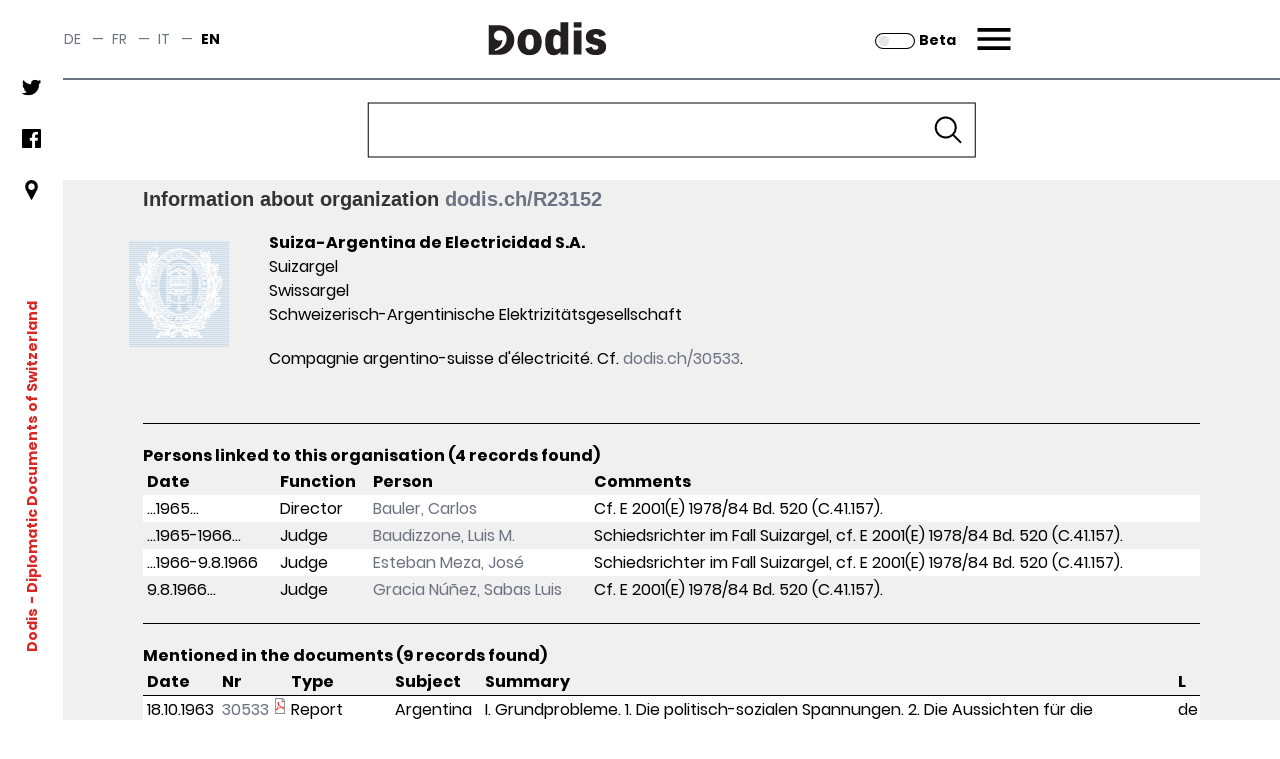

--- FILE ---
content_type: text/html;charset=UTF-8
request_url: https://dodis.ch/R23152
body_size: 212252
content:
<!DOCTYPE HTML SYSTEM "about:legacy-compat">
<html lang="en"><head><meta charset="utf-8"/><link href="https://assets.dodis.ch/themes/custom/dodis/assets/favicons/apple-touch-icon.png" sizes="180x180" rel="apple-touch-icon"/><link href="https://assets.dodis.ch/themes/custom/dodis/assets/favicons/favicon-32x32.png" sizes="32x32" type="image/png" rel="icon"/><link href="https://assets.dodis.ch/themes/custom/dodis/assets/favicons/favicon-16x16.png" sizes="16x16" type="image/png" rel="icon"/><link href="https://assets.dodis.ch/themes/custom/dodis/assets/favicons/site.webmanifest" rel="manifest"/><link color="#5bbad5" href="https://assets.dodis.ch/themes/custom/dodis/assets/favicons/safari-pinned-tab.svg" rel="mask-icon"/><meta content="#da532c" name="msapplication-TileColor"/><meta content="#ffffff" name="theme-color"/><meta content="Drupal responsive_favicons + realfavicongenerator.net" name="favicon-generator"/><meta content="Drupal 9 (https://www.drupal.org)" name="Generator"/><meta content="width" name="MobileOptimized"/><meta content="true" name="HandheldFriendly"/><meta content="width=device-width, initial-scale=1.0" name="viewport"/><title>Dodis - Organization - Information</title><link media="all" href="https://assets.dodis.ch/sites/default/files/fontyourface/local_fonts/manuale_bold_700/font.css" rel="stylesheet"/><link media="all" href="https://assets.dodis.ch/sites/default/files/fontyourface/local_fonts/manuale_medium_500/font.css" rel="stylesheet"/><link media="all" href="https://assets.dodis.ch/sites/default/files/fontyourface/local_fonts/manuale_regular_400/font.css" rel="stylesheet"/><link media="all" href="https://assets.dodis.ch/sites/default/files/fontyourface/local_fonts/manuale_semibold_600/font.css" rel="stylesheet"/><link media="all" href="https://assets.dodis.ch/sites/default/files/fontyourface/local_fonts/poppins_bold_700/font.css" rel="stylesheet"/><link media="all" href="https://assets.dodis.ch/sites/default/files/fontyourface/local_fonts/poppins_light_300/font.css" rel="stylesheet"/><link media="all" href="https://assets.dodis.ch/sites/default/files/fontyourface/local_fonts/poppins_medium_500/font.css" rel="stylesheet"/><link media="all" href="https://assets.dodis.ch/sites/default/files/fontyourface/local_fonts/poppins_regular_400/font.css" rel="stylesheet"/><link media="all" href="https://assets.dodis.ch/sites/default/files/fontyourface/local_fonts/poppins_semibold_600/font.css" rel="stylesheet"/><link href="https://assets.dodis.ch/libraries/slick-carousel/slick/slick.css" media="all" rel="stylesheet"/><link href="https://assets.dodis.ch/themes/custom/dodis/assets/css/bundle.css" media="all" rel="stylesheet"/><link href="https://assets.dodis.ch/db_assets/raw_css/bootstrap/bootstrap.css" media="all" rel="stylesheet"/><link href="https://assets.dodis.ch/db_assets/raw_css/bootstrap/bootstrap-table-responsive.min.css" media="all" rel="stylesheet"/><link href="https://assets.dodis.ch/db_assets/raw_css/ift/custom.css" media="all" rel="stylesheet"/><link href="https://assets.dodis.ch/db_assets/raw_css/swipebox.css" media="all" rel="stylesheet"/><link href="https://assets.dodis.ch/db_assets/raw_css/kendoui/kendo.common.min.css" media="all" rel="stylesheet"/><link href="https://assets.dodis.ch/db_assets/raw_css/kendoui/kendo.uniform.min.css" media="all" rel="stylesheet"/><meta content="" name="_csrf"/><meta content="" name="_csrf_header"/><link href="http://purl.org/dc/elements/1.1/" rel="schema.DC"/><link href="http://purl.org/dc/terms/" rel="schema.DCTERMS"/>
            <meta name="DC.publisher"  content="Diplomatische Dokumente der Schweiz | Documents diplomatiques suisses | Documenti diplomatici svizzeri | Diplomatic Documents of Switzerland | Dodis" />
        
            <meta name="DC.contributor"  content="Diplomatische Dokumente der Schweiz | Documents diplomatiques suisses | Documenti diplomatici svizzeri | Diplomatic Documents of Switzerland | Dodis" />
        
            <meta name="DC.rights"  content="CC-BY" />
        
            <meta name="DC.identifier"  content="http://dodis.ch/R23152" />
        
            <meta name="DC.title"  content="Suiza-Argentina de Electricidad S.A." />
        <script data-drupal-selector="drupal-settings-json" type="application/json">{
        "path": {
            "baseUrl": "\/",
            "scriptPath": null,
            "pathPrefix": "en\/",
            "currentPath": "node\/151",
            "currentPathIsAdmin": false,
            "isFront": false,
            "currentLanguage": "en"
        },
        "pluralDelimiter": "\u0003",
        "suppressDeprecationErrors": true,
        "ajaxTrustedUrl": {
            "form_action_p_pvdeGsVG5zNF_XLGPTvYSKCf43t8qZYSwcfZl2uzM": true
        },
        "user": {
            "uid": 0,
            "permissionsHash": "d4539feda1e15b478b472f8c289e3a725f9def58075b0679e26d2844d666be1b"
        }
    }</script><script src="https://assets.dodis.ch/db_assets/core/assets/vendor/jquery/jquery.min.js"></script><script src="https://assets.dodis.ch/db_assets/core/assets/vendor/jquery-once/jquery.once.min.js"></script><script src="https://assets.dodis.ch/db_assets/core/misc/drupalSettingsLoader.js"></script><script src="https://assets.dodis.ch/db_assets/core/misc/drupal.js"></script><script src="https://assets.dodis.ch/db_assets/core/misc/drupal.init.js"></script><script src="https://assets.dodis.ch/db_assets/libraries/slick-carousel/slick/slick.min.js"></script><script src="https://assets.dodis.ch/db_assets/themes/custom/dodis/assets/js/bundle.js"></script><script src="https://assets.dodis.ch/db_assets/core/assets/vendor/jquery/jquery.min.js"></script><script type="text/javascript">
        $(function () {
            var token = $("meta[name='_csrf']").attr("content");
            var header = $("meta[name='_csrf_header']").attr("content");
            $(document).ajaxSend(function (e, xhr, options) {
                xhr.setRequestHeader(header, token);
            });
        });

        // adapted from https://stackoverflow.com/a/34131517 to rewrite key-value pairs to path parameters
        function searchCMSAction() {
            var form = document.querySelector("form#search-api-page-block-form-content-search");
            var term = form.q.value;
            var cms_host = form.cms_host.value;
            var lang = form.lang.value;

            if (lang) {
                var action_src = cms_host + "/" + lang + "/search/node/" + term;
            } else {
                var action_src = cms_host + "/search/node/" + term;
            }

            form.action = action_src;
        }
    </script><script src="https://assets.dodis.ch/db_assets/raw_js/jquery.swipebox.js"></script><script src="https://assets.dodis.ch/db_assets/raw_js/metagrid.js"></script><script src="https://assets.dodis.ch/db_assets/raw_js/kendoui/kendo.all.min.js"></script><script src="https://assets.dodis.ch/db_assets/raw_js/ift.js"></script><script src="https://assets.dodis.ch/db_assets/raw_js/kendoPopupMenu.js"></script><script src="https://assets.dodis.ch/db_assets/raw_js/jquery.pnotify.min.js"></script></head><body><a class="visually-hidden focusable" href="#main-content">
    Skip to main content
</a><div data-off-canvas-main-canvas="data-off-canvas-main-canvas" class="dialog-off-canvas-main-canvas"><div class="body-wrapper max-w-screen-xl mx-auto flex flex-col relative"><div class="navbar"><div class="region region--navbar max-w-screen-xl mx-auto flex justify-between items-center z-40 bg-white w-full top-0 text-sm text-gray-500 border-b-2 border-gray-500"><div role="navigation" id="block-languageswitcher" class="language-switcher-language-url"><div class="header_switcher-languages hidden sm:flex"><ul class="links flex"><li class="de uppercase " hreflang="de"><span class="hover:text-red-600"><a data-drupal-link-system-path="node/151" hreflang="de" title="Switch to the German language" class="language-link " href="?lang=de">de</a></span><span class="mx-2"> — </span></li><li class="fr uppercase " hreflang="fr"><span class="hover:text-red-600"><a data-drupal-link-system-path="node/151" hreflang="fr" title="Switch to the French language" class="language-link " href="?lang=fr">fr</a></span><span class="mx-2"> — </span></li><li class="it uppercase " hreflang="it"><span class="hover:text-red-600"><a data-drupal-link-system-path="node/151" hreflang="it" title="Switch to the Italian language" class="language-link " href="?lang=it">it</a></span><span class="mx-2"> — </span></li><li class="en uppercase is-active" hreflang="en"><span class="hover:text-red-600"><a data-drupal-link-system-path="node/151" hreflang="en" title="Switch to the English language" class="language-link is-active" href="?lang=en">en</a></span></li></ul></div></div><div class="dodis-branding mx-auto sm:w-1/3" id="block-dodis-branding"><a rel="home" href="https://www.dodis.ch/en" title="Home"><svg xmlns="http://www.w3.org/2000/svg" viewBox="-25 0 120 20" height="82" width="200" class="mx-auto"><defs><style>.cls-1, .cls-2 {
                                    fill: #231f20;
                                }

                                .cls-1 {
                                    fill-rule: evenodd;
                                }</style></defs><g id="Layer_2"><g id="Dodis"><path d="M3.89,17.1c4.19-1,6.9-3.64,6.9-7.48,0-2.57-1.2-4.71-4.27-4.71A3.13,3.13,0,0,0,3.14,8.06a3.06,3.06,0,0,0,3.1,2.87,4.7,4.7,0,0,0,1.86-.36A2.84,2.84,0,0,1,8,11.82c-.63,2.27-1.84,3.49-4.39,4.43ZM0,19.48H6.54a8.86,8.86,0,1,0,0-17.72H0Z" class="cls-1"/><path d="M24.58,4c5,0,7.26,3.51,7.26,7.87s-2.31,7.84-7.26,7.84-7.27-3.51-7.27-7.84S19.62,4,24.58,4Zm0,12.37c2.24,0,2.49-2.24,2.49-4.5s-.25-4.53-2.49-4.53c-2.09,0-2.49,2.24-2.49,4.53S22.49,16.35,24.58,16.35Z" class="cls-2"/><path d="M47.8,19.34H43.12v-1.6a5.39,5.39,0,0,1-4.13,2c-4.28,0-5.1-4.28-5.1-8.07,0-3.36.82-7.64,5.22-7.64,1.85,0,2.82.85,4,1.87V0H47.8ZM43.12,8.69A2.87,2.87,0,0,0,41,7.47c-2.2,0-2.29,2.68-2.29,4.55,0,1.37.15,4.18,2.24,4.18a3.11,3.11,0,0,0,2.21-1.14Z" class="cls-2"/><path d="M51,0h4.68V3.06H51Zm0,4.88h4.68V19.34H51Z" class="cls-2"/><path d="M66.48,8.79c-.42-1-.7-1.67-2.09-1.67-1.17,0-1.59.52-1.59,1.22s1.07,1,2.46,1.42l1.59.44c2.34.65,3.64,2.12,3.64,4.46,0,4.33-3.83,5-6.35,5-4.93,0-5.77-2.94-6.19-3.86l4-1.15a2.15,2.15,0,0,0,2.19,1.77c1.07,0,1.69-.62,1.69-1.32,0-.89-.35-1.07-1.57-1.42L61.55,13a4.09,4.09,0,0,1-3.28-4.16C58.27,4,63.37,4,64.37,4,69,4,69.84,6.32,70.31,7.57Z" class="cls-2"/></g></g></svg></a><div><span></span></div></div><div style="display: flex;align-items: center;height: 100%; justify-content: end" class="contextual-region sm:w-1/3"><div id="block-dodis-beta" style="margin-right: 1rem; margin-top: 0.125rem" class="hidden sm:block"><a rel="alternate" href="https://beta.dodis.ch/R23152" title="Go to the beta"><img alt="slider control" src="/images/slider_off.svg" style="height: 1rem; display: inline" class="mr-1"/><span style="display: inline; color: #000000"><b>Beta</b></span></a></div><a class="header__menu-trigger block mr-2 sm:pr-6" href="#">Menu</a></div></div><div class="main-menu-container relative max-w-screen-xl mx-auto flex items-center z-40 bg-white w-full top-0 text-sm pr-2 sm:pr-6 text-gray-500"><div class="block-dodis-main-menu"><div class="header__menu-wrapper flex flex-col"><div class="header__menu header__menu--hidden hidden z-50 h-screen w-screen lg:w-full absolute -right-0 pt-10 lg:pt-20 px-4 sm:pl-20 sm:pr-8 lg:pl-32 lg:pr-20 pb-10 overflow-auto"><div role="navigation" class="language-switcher-language-url"><div class="header_switcher-languages hidden sm:flex"><div id="block-dodis-beta" style="margin-right: 1rem; margin-top: 0.125rem" class=""><a rel="alternate" href="https://beta.dodis.ch/R23152" title="Go to the beta"><img alt="Dodis" src="/images/slider_off.svg" style="height: 1rem; display: inline" class="mr-1"/><span style="display: inline; color: #000000"><b>Beta</b></span></a></div><ul class="links flex"><li class="de uppercase " hreflang="de"><span class="hover:text-red-600"><a hreflang="de" title="Switch to the German language" class="language-link " href="?lang=de">de</a></span><span class="mx-2"> — </span></li><li class="fr uppercase " hreflang="fr"><span class="hover:text-red-600"><a hreflang="fr" title="Switch to the French language" class="language-link " href="?lang=fr">fr</a></span><span class="mx-2"> — </span></li><li class="it uppercase " hreflang="it"><span class="hover:text-red-600"><a hreflang="it" title="Switch to the Italian language" class="language-link " href="?lang=it">it</a></span><span class="mx-2"> — </span></li><li class="en uppercase is-active" hreflang="en"><span class="hover:text-red-600"><a hreflang="en" title="Switch to the English language" class="language-link is-active" href="?lang=en">en</a></span></li></ul></div></div><div class="header_menu__links-container header_menu__links-container--mobile flex grid grid-cols-1 lg:grid-cols-3"><ul class="leading-loose sm:leading-normal w-full"><li class="text-lg sm:text-2xl leading-loose sm:leading-normal  "><span class="hover:text-red-600 font-bold first-level-point-menu text-black"><a class="is-active" href="/search?lang=en">Database</a></span><ul><li class="text-lg sm:text-2xl leading-loose sm:leading-normal  "><span class="hover:text-red-600 text-gray-700"><a href="https://www.dodis.ch/en/database/e-dossiers">E-dossier</a></span></li><li class="text-lg sm:text-2xl leading-loose sm:leading-normal  "><span class="hover:text-red-600 text-gray-700"><a href="https://www.dodis.ch/en/thematic-register">Thematic register</a></span></li><li class="text-lg sm:text-2xl leading-loose sm:leading-normal  "><span class="hover:text-red-600 text-gray-700"><a href="https://www.dodis.ch/en/node/10401">Archives</a></span></li></ul><div class="text-lg sm:text-2xl leading-loose sm:leading-normal"><br/></div></li><li class="text-lg sm:text-2xl leading-loose sm:leading-normal  "><span class="hover:text-red-600 font-bold first-level-point-menu text-black"><a href="https://www.dodis.ch/en/DDS-Volumes">Print Edition</a></span><ul><li class="text-lg sm:text-2xl leading-loose sm:leading-normal  "><span class="hover:text-red-600 text-gray-700"><a href="https://www.dodis.ch/en/print-edition">About the Edition</a></span></li><li class="text-lg sm:text-2xl leading-loose sm:leading-normal  "><span class="hover:text-red-600 text-gray-700"><a href="https://www.dodis.ch/en/recommendations-quoting">Recommendations for Quoting</a></span></li><li class="text-lg sm:text-2xl leading-loose sm:leading-normal  "><span class="hover:text-red-600 text-gray-700"><a href="https://www.dodis.ch/en/abbreviationes">Abbreviations</a></span></li><li class="text-lg sm:text-2xl leading-loose sm:leading-normal  "><span class="hover:text-red-600 text-gray-700"><a href="https://www.dodis.ch/de/rezensionen-compte-rendus-recensioni-reviews">Reviews</a></span></li></ul><div class="text-lg sm:text-2xl leading-loose sm:leading-normal"><br/></div></li><li class="text-lg sm:text-2xl leading-loose sm:leading-normal  "><span class="hover:text-red-600 font-bold first-level-point-menu text-black"><a href="https://www.dodis.ch/en/quaderni">Quaderni di Dodis</a></span><ul><li class="text-lg sm:text-2xl leading-loose sm:leading-normal  "><span class="hover:text-red-600 text-gray-700"><a href="https://www.dodis.ch/en/about-series">About the series</a></span></li></ul><div class="text-lg sm:text-2xl leading-loose sm:leading-normal"><br/></div></li><li class="text-lg sm:text-2xl leading-loose sm:leading-normal hidden desktop-col-start-below"></li><li class="text-lg sm:text-2xl leading-loose sm:leading-normal  "><span class="hover:text-red-600 font-bold first-level-point-menu text-black"><a href="https://www.dodis.ch/en/saggi">Saggi di Dodis</a></span><ul><li class="text-lg sm:text-2xl leading-loose sm:leading-normal  "><span class="hover:text-red-600 text-gray-700"><a href="https://www.dodis.ch/en/about-review">About the Review</a></span></li></ul><div class="text-lg sm:text-2xl leading-loose sm:leading-normal"><br/></div></li><li class="text-lg sm:text-2xl leading-loose sm:leading-normal  "><span class="hover:text-red-600 font-bold first-level-point-menu text-black"><a href="https://www.dodis.ch/en/biblio">Bibliography</a></span><div class="text-lg sm:text-2xl leading-loose sm:leading-normal"><br/></div></li><li class="text-lg sm:text-2xl leading-loose sm:leading-normal hidden tablet-col-start-below"></li><li class="text-lg sm:text-2xl leading-loose sm:leading-normal  "><span class="hover:text-red-600 font-bold first-level-point-menu text-black"><a href="https://www.dodis.ch/en/node/18">Activities</a></span><ul><li class="text-lg sm:text-2xl leading-loose sm:leading-normal  "><span class="hover:text-red-600 text-gray-700"><a href="https://www.dodis.ch/en/activities/press-releases">Communications</a></span></li><li class="text-lg sm:text-2xl leading-loose sm:leading-normal  "><span class="hover:text-red-600 text-gray-700"><a href="https://www.dodis.ch/en/activities/events">Events</a></span></li><li class="text-lg sm:text-2xl leading-loose sm:leading-normal  "><span class="hover:text-red-600 text-gray-700"><a href="https://www.dodis.ch/en/uni">University Education</a></span></li><li class="text-lg sm:text-2xl leading-loose sm:leading-normal  "><span class="hover:text-red-600 text-gray-700"><a href="https://www.dodis.ch/en/node/53">Projects</a></span></li><li class="text-lg sm:text-2xl leading-loose sm:leading-normal  "><span class="hover:text-red-600 text-gray-700"><a href="https://www.dodis.ch/en/activities/media-archive">Media Archive</a></span></li></ul><div class="text-lg sm:text-2xl leading-loose sm:leading-normal"><br/></div></li><li class="text-lg sm:text-2xl leading-loose sm:leading-normal hidden desktop-col-start-below"></li><li class="text-lg sm:text-2xl leading-loose sm:leading-normal  "><span class="hover:text-red-600 font-bold first-level-point-menu text-black"><a data-drupal-link-system-path="node/1" href="https://www.dodis.ch/en/node/1">Profile</a></span><ul><li class="text-lg sm:text-2xl leading-loose sm:leading-normal  "><span class="hover:text-red-600 text-gray-700"><a href="https://www.dodis.ch/en/profile/research-group">Research Group</a></span></li><li class="text-lg sm:text-2xl leading-loose sm:leading-normal  "><span class="hover:text-red-600 text-gray-700"><a href="https://www.dodis.ch/en/node/108">Commission</a></span></li><li class="text-lg sm:text-2xl leading-loose sm:leading-normal  "><span class="hover:text-red-600 text-gray-700"><a href="https://www.dodis.ch/en/node/1103">Alumni</a></span></li><li class="text-lg sm:text-2xl leading-loose sm:leading-normal  "><span class="hover:text-red-600 text-gray-700"><a href="https://www.dodis.ch/en/node/95">Partners</a></span></li><li class="text-lg sm:text-2xl leading-loose sm:leading-normal  "><span class="hover:text-red-600 text-gray-700"><a href="https://www.dodis.ch/en/node/30740">Annual reports</a></span></li><li class="text-lg sm:text-2xl leading-loose sm:leading-normal  "><span class="hover:text-red-600 text-gray-700"><a href="https://www.dodis.ch/en/node/777">Jobs</a></span></li><li class="text-lg sm:text-2xl leading-loose sm:leading-normal  "><span class="hover:text-red-600 text-gray-700"><a href="https://www.dodis.ch/en/node/1038">Access to Archive Records</a></span></li><li class="text-lg sm:text-2xl leading-loose sm:leading-normal  "><span class="hover:text-red-600 text-gray-700"><a data-drupal-link-system-path="node/11328" href="https://www.dodis.ch/en/node/11328">Open Science</a></span></li></ul><div class="text-lg sm:text-2xl leading-loose sm:leading-normal"><br/></div></li><li class="text-lg sm:text-2xl leading-loose sm:leading-normal  "><span class="hover:text-red-600 font-bold first-level-point-menu text-black"><a href="https://www.dodis.ch/en/node/111">Documentation</a></span><div class="text-lg sm:text-2xl leading-loose sm:leading-normal"><br/></div></li><li class="text-lg sm:text-2xl leading-loose sm:leading-normal  "><ul><li class="text-lg sm:text-2xl leading-loose sm:leading-normal  "><span class="hover:text-red-600 text-gray-700"><a class="" href="/login?lang=en">Login</a></span></li></ul><div class="text-lg sm:text-2xl leading-loose sm:leading-normal"><br/></div></li></ul></div><div class="header_menu__links-container header_menu__links-container--desktop hidden"></div><div class="header_menu__links-container header_menu__links-container--tablet hidden"></div><nav class="main-nav" aria-labelledby="-menu" role="navigation"><h2 id="-menu"></h2><ul class="social-network-links hidden sm:block pt-2 menu menu-level-0"><li class="menu-item pb-4"><a target="_blank" title="Twitter" href="https://twitter.com/Dodis"><div class="menu_link_content menu-link-contentsocial-networks-links view-mode-default menu-dropdown menu-dropdown-0 menu-type-default"><div><figure class="pb-4 md:pt-0"><img typeof="foaf:Image" loading="lazy" alt="Follow us on twitter" height="512" width="512" src="https://assets.dodis.ch/sites/default/files/img/twitter.png"/></figure></div></div></a></li><li class="menu-item pb-4"><a target="_blank" title="Facebook" href="https://www.facebook.com/DDS.Dodis/"><div class="menu_link_content menu-link-contentsocial-networks-links view-mode-default menu-dropdown menu-dropdown-0 menu-type-default"><div><figure class="pb-4 md:pt-0"><img typeof="foaf:Image" loading="lazy" alt="Follow us on facebook" height="512" width="512" src="https://assets.dodis.ch/sites/default/files/img/facebook-app-logo.png"/></figure></div></div></a></li><li class="menu-item pb-4"><a target="_blank" title="Location" href="https://www.google.com/maps/d/viewer?mid=1K6l-EGxbyc3C5pFFuC8eHHAAIwc&amp;ll=-3.81666561775622e-14%2C8.151943499999959&amp;z=1"><div class="menu_link_content menu-link-contentsocial-networks-links view-mode-default menu-dropdown menu-dropdown-0 menu-type-default"><div><figure class="pb-4 md:pt-0"><img typeof="foaf:Image" loading="lazy" alt="Visit us" height="512" width="512" src="https://assets.dodis.ch/sites/default/files/img/pin_0.png"/></figure></div></div></a></li></ul></nav><div class="header__menu__search-form flex flex-col-reverse sm:grid sm:grid-cols-2 lg:grid-cols-3 lg:justify-end align-center py-10 ml-auto mr-0 mb-10"><div class="hidden lg:block"></div><div class="header__menu__volume-resolver mb-20 sm:mb-0"><p class="text-lg mb-0.5 sm:mb-2 text-gray-600">DDS Volume-Resolver:</p><form accept-charset="UTF-8" id="dodis-volume-resolver-form" method="GET" action="/volumeResolver" data-drupal-selector="dodis-volume-resolver-form" class="dodis-volume-resolver-form"><div class="js-form-item form-item js-form-type-textfield form-item-volume-id js-form-item-volume-id form-no-label"><input aria-required="true" required="required" class="form-text required" maxlength="20" size="60" value="" name="vol" id="edit-volume-id" type="text" data-drupal-selector="edit-volume-id" placeholder="Vol."/></div><div class="js-form-item form-item js-form-type-textfield form-item-document-id js-form-item-document-id form-no-label"><input aria-required="true" required="required" class="form-text required" maxlength="20" size="60" value="" name="doc" id="edit-document-id" type="text" data-drupal-selector="edit-document-id" placeholder="Doc."/></div><input class="button js-form-submit form-submit" value="▸" name="op" id="edit-submit" type="submit" data-drupal-selector="edit-submit"/><input value="form-7YIcVNyAvGlwm_OgAri4PMQdzEpK-Yrb-qfb1cC-iCk" name="form_build_id" type="hidden" data-drupal-selector="form-7yicvnyavglwm-ogari4pmqdzepk-yrb-qfb1cc-ick" autocomplete="off"/><input value="dodis_volume_resolver_form" name="form_id" type="hidden" data-drupal-selector="edit-dodis-volume-resolver-form"/></form></div><div class="header__menu__website-search mb-10"><p class="text-lg mb-0.5 sm:mb-2 text-gray-600">Search this site:</p><div id="block-searchapipagesearchblockform" data-drupal-selector="search-api-page-block-form-content-search" class="search-api-page-block-form-content-search search-api-page-block-form search-form search-block-form container-inline"><form accept-charset="UTF-8" id="search-api-page-block-form-content-search" method="POST" onsubmit="searchCMSAction()"><div class="js-form-item form-item js-form-type-search form-item-keys js-form-item-keys form-no-label"><label class="visually-hidden" for="edit-keys">Search</label><input maxlength="128" size="15" value="" name="q" id="edit-keys" type="search" data-drupal-selector="edit-keys" placeholder="Search" class="header__input-search form-search" title="Enter the terms you wish to search for."/></div><div id="edit-actions" class="form-actions js-form-wrapper form-wrapper" data-drupal-selector="edit-actions"><input value="Search" name="op" id="edit-submit--2" type="submit" data-drupal-selector="edit-submit" class="search-form__submit button js-form-submit form-submit"/></div><input value="en" name="lang" type="hidden"/><input value="https://www.dodis.ch" name="cms_host" type="hidden"/></form></div></div></div></div></div></div></div></div><div role="banner" class="leftsidebar hidden sm:block"><div class="region region-leftsidebar leftsidebar hidden sm:flex flex-col items-center space-between bg-white bottom-0 w-12 h-full z-50 "><nav class="main-nav" id="block-socialnetworkslinks" aria-labelledby="block-socialnetworkslinks-menu" role="navigation"><h2 id="block-socialnetworkslinks-menu" class="visually-hidden">Social networks links</h2><ul class="social-network-links hidden sm:block pt-2 menu menu-level-0"><li class="menu-item pb-4"><a target="_blank" title="Twitter" href="https://twitter.com/Dodis"><div class="menu_link_content menu-link-contentsocial-networks-links view-mode-default menu-dropdown menu-dropdown-0 menu-type-default"><div><figure class="pb-4 md:pt-0"><img typeof="foaf:Image" loading="lazy" alt="Follow us on twitter" height="512" width="512" src="https://assets.dodis.ch/sites/default/files/img/twitter.png"/></figure></div></div></a></li><li class="menu-item pb-4"><a target="_blank" title="Facebook" href="https://www.facebook.com/DDS.Dodis/"><div class="menu_link_content menu-link-contentsocial-networks-links view-mode-default menu-dropdown menu-dropdown-0 menu-type-default"><div><figure class="pb-4 md:pt-0"><img typeof="foaf:Image" loading="lazy" alt="Follow us on facebook" height="512" width="512" src="https://assets.dodis.ch/sites/default/files/img/facebook-app-logo.png"/></figure></div></div></a></li><li class="menu-item pb-4"><a target="_blank" title="Location" href="https://www.google.com/maps/d/viewer?mid=1K6l-EGxbyc3C5pFFuC8eHHAAIwc&amp;ll=-3.81666561775622e-14%2C8.151943499999959&amp;z=1"><div class="menu_link_content menu-link-contentsocial-networks-links view-mode-default menu-dropdown menu-dropdown-0 menu-type-default"><div><figure class="pb-4 md:pt-0"><img typeof="foaf:Image" loading="lazy" alt="Visit us" height="512" width="512" src="https://assets.dodis.ch/sites/default/files/img/pin_0.png"/></figure></div></div></a></li></ul></nav><div class="mission-wrapper my-auto transform -rotate-90" id="block-site-branding-text"><div class="contextual-region t-2/4 text-red-600 font-bold text-sm whitespace-nowrap flex justify-center"><a class="mr-1" rel="home" href="https://www.dodis.ch/en"> Dodis </a><span class="align-middle"> - Diplomatic Documents of Switzerland</span></div></div></div></div><div class="main-content-wrapper relative has-sticky-header"><a id="top"></a><header role="banner" class="header big-text-bold relative"><div class="main-page-search-block" id="block-main-page-search-block"><style>
            .image-media::after {
                content: "";
  /* background-image: url('https://www.dodis.ch/sites/default/files/2021-08/dodis_frontpage_search2%20%281%29.jpeg'); */
  background-size: cover;
  background-position: 50%;
  opacity: 0.5;
  top: 0;
  left: 0;
  bottom: 0;
  right: 0;
  position: absolute;
  z-index: -1;   
                
            }
            
            /* Extra large devices (large laptops and desktops, 1200px and up) */

            #database-search-form {
                width: 50%;
            }
            
            .expanded-image-media {
                height: 300px;
            }
            
            .collapsed-image-media {
                height:100px!important;
            }
            
            

            
            /* Small devices (portrait tablets and large phones, 600px and up) */
            @media only screen and (max-width: 900px) {
                #database-search-form {
                width: 60%;
            }
            }
            
            /* Extra small devices (phones, 600px and down) */
            @media only screen and (max-width: 728px) {
                #database-search-form {
                width: 85%;
            }
            .expanded-image-media {
                height: 350px!important;
            }
            }
           
            </style><div class="image-media collapsed-image-media"><form class="dodis-databank-search-form" method="GET" id="database-search-form" action="/search"><div class="js-form-item form-item js-form-type-textfield form-item-search-text js-form-item-search-text form-no-label"><input value="" name="q" id="search_term" class="form-text" type="text" style="width: 100%;"/></div><input class="button js-form-submit form-submit" value="Search" name="op" id="edit-submit--3" type="submit"/><div class="hidden" id="must-hide-fields"><div class="bootstrap"><div style="display:inline-block;width:48%;" class="mt-2"><select style="-webkit-appearance:none;width: 100%;border-radius:0;" class="input-block-level form-text rounded-none" id="search_category" name="c"><option value="Document">Document</option><option value="Person">Person</option><option value="Organization">Organization</option><option value="Place">Geographical term</option><option value="Tag">Thematic list</option><option value="Signature">Archive classification</option></select></div><div style="display:inline-block;width:48%;" class="pull-right mt-2"><select style="-webkit-appearance:none;width: 100%;border-radius:0;" class="input-block-level form-text" id="search_field" name="f"></select></div></div><div style="display:none" id="doc_search_opt_group"><hr class="border-t-1 border-gray-500"/><p class="mt-2">Search by type of source:</p><div class="bootstrap"><select style="width:100%;-webkit-appearance:none;border-radius:0;" class="form-text" value="1" name="t" id="search_doc_type"><option value="all">All</option><option value="Exp">Address / Talk (Exp)</option><option value="Aud">Audio (Aud)</option><option value="Circ">Circular (Circ)</option><option value="Ction">Communication (Ction)</option><option value="Comm">Communiqué (Comm)</option><option value="Déc just">Court judgement (Déc just)</option><option value="Décl">Declaration (Décl)</option><option value="Dir">Directive (Dir)</option><option value="Disc">Discourse (Disc)</option><option value="E">Email (E)</option><option value="Rj">Enclosed report (Rj)</option><option value="RF">End of mission report (RF)</option><option value="Ert">Expertise (Ert)</option><option value="F">Fax (Telefax) (F)</option><option value="ACF">Federal Council decree (ACF)</option><option value="Mes">Federal Council dispatch (Mes)</option><option value="AF">Federal Decree (AF)</option><option value="LF">Federal law (LF)</option><option value="Bi">Information bulletin (Bi)</option><option value="Info">Information note to the Federal Council [since 1987] (Info)</option><option value="Ti">Information telegram (Ti)</option><option value="Instr">Instructions (Instr)</option><option value="Int">Interpellation (Int)</option><option value="Iv">Interview (Iv)</option><option value="J">Journal (J)</option><option value="L">Letter (L)</option><option value="map">Map (map)</option><option value="No">Memo (No)</option><option value="M">Memorandum (aide-mémoire) (M)</option><option value="Mu">Menu (Mu)</option><option value="RM">Military report (RM)</option><option value="PV">Minutes (PV)</option><option value="PVCF-D">Minutes of negotiations of the Federal Council (PVCF-D)</option><option value="PVCF">Minutes of the Federal Council (PVCF)</option><option value="Mo">Motion (Mo)</option><option value="Mul">Multimedia (Mul)</option><option value="N">Note (N)</option><option value="NV">Note verbale (NV)</option><option value="CNo">Notebook (CNo)</option><option value="O">Ordinance (O)</option><option value="Org">Organizational chart (Org)</option><option value="Au">Other (Au)</option><option value="Pa Iv">Parliamentary Initiative (Pa Iv)</option><option value="Pa">Passport (Pa)</option><option value="Pe">Petition (Pe)</option><option value="Pic">Photo (Pic)</option><option value="RP">Political report (RP)</option><option value="Post">Postulate (Post)</option><option value="Déc Prés">Presidential decree (Déc Prés)</option><option value="Rev">Press roundup (Rev)</option><option value="PP">Project proposal (PP)</option><option value="P">Proposal (P)</option><option value="Pub">Publication (Pub)</option><option value="Q">Question (Q)</option><option value="HQ">Question (Question Time of the National Council) (HQ)</option><option value="Règl.">Regulation (Règl.)</option><option value="CR">Report (CR)</option><option value="R">Report (R)</option><option value="Résol">Resolution (Résol)</option><option value="PVCF-S">Secret minutes of the Federal Council (PVCF-S)</option><option value="Tabl">Table (Tabl)</option><option value="T">Telegram (T)</option><option value="Tx">Telex (Tx)</option><option value="Vid">Video (Vid)</option><option value="TH">Weekly telex (TH)</option><option value="Pdt">Workplan (Pdt)</option></select></div><div class="bootstrap text-center"><label style="font-weight: 800" class="checkbox inline"><input value="doc" name="cb" checked="checked" type="checkbox" class="cb_filter" style=":checked{color:red};-webkit-appearance: checkbox"/> Documents

                                                </label><label style="font-weight: 800" class="checkbox inline"><input value="Acc" name="cb" type="checkbox" class="cb_filter" style="-webkit-appearance: checkbox"/> Treaties
                                                </label><label style="font-weight: 800" class="checkbox inline"><input value="UEK" name="cb" type="checkbox" class="cb_filter" style="-webkit-appearance: checkbox"/> Info ICE
                                                </label><label style="font-weight: 800" class="checkbox inline"><input value="Bib" name="cb" type="checkbox" class="cb_filter" style="-webkit-appearance: checkbox"/> Bibliography
                                                </label></div></div><hr class="border-t-1 border-gray-500"/><div class="mt-2 text-center"><span class="mr-2 hover:text-red-600 font-bold"><a onclick="$(&apos;#database-search-form&apos;).submit();" class="cursor-pointer">Search</a></span><span class="mr-2 ml-2 hover:text-red-600 font-bold"><a href="/search">New search</a></span><span class="ml-2 hover:text-red-600 font-bold"><a href="/search/combined">Combined search</a></span></div></div></form></div></div><script>

    $(document).ready(function () {
        
        $(document).keypress(function(event){
    var keycode = (event.keyCode ? event.keyCode : event.which);
    if(keycode == '13'){
        $('#database-search-form').submit();
    }
});
        
        if($("#no_results").length) {
            $("#must-hide-fields").show("swing");
            $("#search_term").css("width", "100%");
            $(".image-media").removeClass("collapsed-image-media");
            $(".image-media").addClass("expanded-image-media");
        }
        
        $("#search_term").focusin(function(){
            
            $("#must-hide-fields").show("swing");
            $("#search_term").css("width", "100%");
            $(".image-media").removeClass("collapsed-image-media");
            $(".image-media").addClass("expanded-image-media");
        
        });

        var table_fields = {};
        table_fields["Document"] = [
                
        { text: "All", value: "All" },
        
        { text: "Date/Period", value: "Date" },
        
        { text: "Dodis-Nr", value: "Id" },
        
        { text: "File reference", value: "originalreference" },
        
        { text: "Printed in", value: "Volume" },
        
        { text: "Summary", value: "Summary" },
        
        { text: "Title", value: "Title" },
        
        ];
        table_fields["Signature"] = [
                
        { text: "All", value: "All" },
        
        { text: "Classification", value: "Signatur" },
        
        { text: "Old classification", value: "OldSignatur" },
        
        { text: "Term", value: "Term" },
        
        { text: "Title", value: "Title" },
        
        ];
        table_fields["Tag"] = [
                
        { text: "All", value: "All" },
        
        { text: "Comments", value: "Details" },
        
        { text: "Subject", value: "Name" },
        
        ];
        table_fields["Person"] = [
                
        { text: "All", value: "All" },
        
        { text: "Comments", value: "Details" },
        
        { text: "First and Last Name", value: "FullName" },
        
        { text: "First Name", value: "FirstName" },
        
        { text: "Last name", value: "LastName" },
        
        ];
        table_fields["Organization"] = [
                
        { text: "All", value: "All" },
        
        { text: "Comments", value: "Details" },
        
        { text: "Name", value: "Name" },
        
        { text: "Seat", value: "HQ" },
        
        ];
        table_fields["Place"] = [
                
        { text: "All", value: "All" },
        
        { text: "Comments", value: "Details" },
        
        { text: "Name", value: "Name" },
        
        ];
        $(".cb_filter").change(function(){
            $("#database-search-form").submit();
        })
        $("#search_doc_type").change(function(){
            $("#database-search-form").submit();
        })
        $("#search_category").change(function(){
            changeDataSourceSearchField($("#search_category").val());
        })                                                  ;
        var defaultValues = {
            Document : "All",
            Signature : "All",
            Person : "FullName",
            Place : "Name",
            Organization: "Name",
            Tag: "Name"

        }
        var defaultValue = "";
        

        function changeDataSourceSearchField(category) {
            var defValue = defaultValues[category];
            if(defaultValue != "" )
                defValue =  defaultValue;
            var html = "";
            for(var i = 0; i < table_fields[category].length; i++ ){
                if(table_fields[category][i].value == defValue){
                    html += "<option value=\""+table_fields[category][i].value+"\" selected=\"selected\">"+table_fields[category][i].text+"</option>";
                } else{
                    html += "<option value=\""+table_fields[category][i].value+"\">"+table_fields[category][i].text+"</option>";
                }
            }
            $("#search_field").html(html);
            defaultValue = "";
            toggleDocumentSearchOptions();
            
        }
        function toggleDocumentSearchOptions() {
            if($("#search_category").val() == "Document"){
                $("#doc_search_opt_group").show("swing");
            } else {
                 $("#doc_search_opt_group").hide("swing");
            }
        }
        var currentCategory = "";
        if (currentCategory == "") {
            currentCategory = "Document";
        }
        changeDataSourceSearchField(currentCategory);
    });

    ;
</script></header> 
    <!--[if lt IE 9]>
    <div class="alert alert-block alert-danger">This version of the Internet Explorer is not fully supported anymore. For a better browsing experience, please upgrade to a more recent browser.</div>
    <![endif]-->
<main role="main" class="main relative pb-6 px-4 sm:px-8 lg:px-16 xl:px-20"><div class="main__content"><div class="bootstrap"><div><div class="pt-2"><h2>Information about organization <a href="http://dodis.ch/R23152">dodis.ch/R23152</a></h2><div class="row"><div><div class="blue-box"><div class="docimage-intable"><div><img alt="Image" src="https://assets.dodis.ch/db_assets/images/document/org_generic.png"/><script type="text/javascript">
        (function ($) {
            $('.swipebox').swipebox();
        })(jQuery);
        $(document).ready(function(){
            var nbElts = $(".swipebox-img").length;
            if(nbElts > 1){
                //Several images
                $(".swipebox-img").each(function(index){
                    var elt = $(this);
                    $(this).find(".next").click(function(){
                        elt.fadeOut(200, function(){
                            if(index == nbElts - 1){
                                $(".swipebox-img-0").fadeIn(200);
                            }else{
                                $(".swipebox-img-"+(index + 1)).fadeIn(200);
                            }
                        });

                    });
                    $(this).find(".prev").click(function(){
                        elt.fadeOut(200, function(){
                            if(index == 0){
                                $(".swipebox-img-"+(nbElts -1)).fadeIn(200);
                            }else{
                                $(".swipebox-img-"+(index - 1)).fadeIn(200);
                            }
                        });
                    });
                    $(this).mouseover(function(){
                        $(this).find(".prev").show();
                        $(this).find(".next").show();
                    });
                    $(this).mouseout(function(){
                        $(this).find(".prev").hide();
                        $(this).find(".next").hide();
                    })
                })
            }
        });
    </script></div></div><div class="blue-box-content"><div class="float-right blue-box-content-language"></div><div><strong>Suiza-Argentina de Electricidad S.A.</strong></div>
                            Suizargel<br/>
                            Swissargel<br/>
                            Schweizerisch-Argentinische Elektrizitätsgesellschaft<br/><span class="clearfix"/><div class="sep-20px"></div><div>Compagnie argentino-suisse d'électricité. Cf. <a href="http://dodis.ch/30533" target="_blank">dodis.ch/30533</a>.<br/></div><span class="sep-20px"></span><style>
                    /**
                    * Style the container
                    **/
                    .hh-container {
                        margin-top: 1em;
                    }

                    /**
                     * Small font size for the credits
                     */
                    .hh-container .credits {
                        font-size: 78%!important;
                    }

                    /**
                     * Style the widget
                     */
                    .hh-widget {
                        --histhub-ul-list-style: none;
                        --histhub-ul-margin: 0;
                        --histhub-li-display: inline;
                        --histhub-li-padding: 0 1em 0 0;
                        --histhub-a-color: #6b7280;
                        --histhub-a-hover-color: #dc2626;
                        --histhub-a-text-decoration: none;
                        --histhub-a-hover-text-decoration: none;
                    }
                    </style><div class="hh-container"><histhub-widget class="hh-widget" language="en" location="https://dodis.ch/R23152" resolver="resolvermanual" endpoint="//api.orgalinker.histhub.ch/v1/sameas/"><b slot="title">Further information:</b><p class="credits" slot="credits">Links powered by <a href="https://www.metagrid.ch" target="_blank">Metagrid</a> – the networking initiative of the SAHS</p></histhub-widget></div><div class="clearfix"></div></div></div></div></div><hr/><strong id="anc_p">Persons linked to this organisation (4 records found)</strong><table class="searchResult" id="p" width="100%" cellspacing="0" cellpadding="0" border="0"><tbody><tr><td><b>Date</b></td><td><b>Function</b></td><td><b>Person</b></td><td><b>Comments</b></td></tr><tr class="grey" valign="top"><td>...1965...</td><td>Director</td><td><a href="/P41896">Bauler, Carlos</a></td><td>Cf. E 2001(E) 1978/84 Bd. 520 (C.41.157).<br/></td></tr><tr class="" valign="top"><td>...1965-1966...</td><td>Judge</td><td><a href="/P41897">Baudizzone, Luis M.</a></td><td>Schiedsrichter im Fall Suizargel, cf. E 2001(E) 1978/84 Bd. 520 (C.41.157).<br/></td></tr><tr class="grey" valign="top"><td>...1966-9.8.1966</td><td>Judge</td><td><a href="/P41895">Esteban Meza, José</a></td><td>Schiedsrichter im Fall Suizargel, cf. E 2001(E) 1978/84 Bd. 520 (C.41.157).<br/></td></tr><tr class="" valign="top"><td>9.8.1966...</td><td>Judge</td><td><a href="/P41899">Gracia Núñez, Sabas Luis</a></td><td>Cf. E 2001(E) 1978/84 Bd. 520 (C.41.157).<br/></td></tr></tbody></table><hr/><div class="sep-20px"></div><div><strong id="anc_dm">Mentioned in the documents (9 records found)</strong><table class="searchResult" width="100%" cellspacing="0" cellpadding="0" border="0"><thead><td><strong>Date</strong></td><td><strong>Nr</strong></td><td width="16px"></td><td><strong>Type</strong></td><td><strong>Subject</strong></td><td><strong>Summary</strong></td><td><strong>L</strong></td></thead><tbody><tr class="document_list grey   " valign="top"><td>18.10.1963</td><td><a href="/30533">30533</a></td><td><a href="/30533"><img class="pdf-icon" alt="pdf" src="https://assets.dodis.ch/db_assets/images/document/pdf-icon-small.png"/></a></td><td>Report</td><td>Argentina (General)</td><td>
                    I. Grundprobleme. 1. Die politisch-sozialen Spannungen. 2. Die Aussichten für die wirtschaftliche Entwicklung. II. "Persönliche" Eindrücke. 1. Zum Problem der politisch-sozialen Spannungen. 2. Die...<br/>
                </td><td style="position:relative">de</td></tr><tr class="document_list   " valign="top"><td>27.11.1964</td><td><a href="/31473">31473</a></td><td><a href="/31473"><img class="pdf-icon" alt="pdf" src="https://assets.dodis.ch/db_assets/images/document/pdf-icon-small.png"/></a></td><td>Letter</td><td>Argentina (Economy)</td><td>
                    In der argentinischen Regierung gibt es Differenzen zwischen dem Energie- und dem Wirtschaftsministerium, was sich negativ auf die Verhandlungen in Bezug auf die CIAE auswirkt. Der Energieminister...<br/>
                </td><td style="position:relative">de</td></tr><tr class="document_list grey   " valign="top"><td>19.2.1965</td><td><a href="/31479">31479</a></td><td><a href="/31479"><img class="pdf-icon" alt="pdf" src="https://assets.dodis.ch/db_assets/images/document/pdf-icon-small.png"/></a></td><td>Letter</td><td>Argentina (Economy)</td><td>
                    Bericht über die negativen Auswirkungen der argentinischen Wirtschaftspolitik.<br/>
                </td><td style="position:relative">de</td></tr><tr class="document_list   " valign="top"><td>11.5.1965</td><td><a href="/31480">31480</a></td><td><a href="/31480"><img class="pdf-icon" alt="pdf" src="https://assets.dodis.ch/db_assets/images/document/pdf-icon-small.png"/></a></td><td>Memo</td><td>Argentina (Economy)</td><td>
                    Hintergrundinformationen zum schweizerisch-argentinischen Konsolidierungsabkommen vom 26.4.1963, sowie zu Problemen, welche die schweizerisch-argentinischen Beziehungen belasten und angesichts des...<br/>
                </td><td style="position:relative">de</td></tr><tr class="document_list grey   " valign="top"><td>21.5.1965</td><td><a href="/31481">31481</a></td><td><a href="/31481"><img class="pdf-icon" alt="pdf" src="https://assets.dodis.ch/db_assets/images/document/pdf-icon-small.png"/></a></td><td>Memo</td><td>Argentina (Economy)</td><td>
                    Den Vertretern Argentiniens wurde keine Zusage gemacht, auf ihre Konsolidierungsvorschläge einzutreten. Es wurde Ihnen verdeutlicht, dass dies insbesondere im Zusammenhang mit den belasteten...<br/>
                </td><td style="position:relative">de</td></tr><tr class="document_list   " valign="top"><td>14.6.1965</td><td><a href="/31483">31483</a></td><td><a href="/31483"><img class="pdf-icon" alt="pdf" src="https://assets.dodis.ch/db_assets/images/document/pdf-icon-small.png"/></a></td><td>Minutes of the Federal Council</td><td>Argentina (Economy)</td><td>
                    Der Bundesrat beschliesst, mit Argentinien im Rahmen einer Solidaritätsaktion mit den Ländern des Pariserklubs ein Abkommen abzuschliessen, obwohl gegenüber der argentinischen Wirtschaftspolitik...<br/>
                </td><td style="position:relative">de</td></tr><tr class="document_list grey   " valign="top"><td>3.11.1965</td><td><a href="/31450">31450</a></td><td><a href="/31450"><img class="pdf-icon" alt="pdf" src="https://assets.dodis.ch/db_assets/images/document/pdf-icon-small.png"/></a></td><td>Memo</td><td>Argentina (Economy)</td><td><div style="float:right"><img title="Edition: dds-23" class="volume-icon" alt="Volume" src="https://assets.dodis.ch/res/img/dds-23_120.png" style="width:40px; height:53px;margin:2px"/></div>
                    Gespräch über die Wirtschaftspolitik Argentiniens und die wichtigsten Probleme mit der Schweiz: Fall Italo-Argentina, Fall Suizargel, Preiserhöhungen im Pharmasektor und Diskriminierung der...<br/>
                </td><td style="position:relative">de<div style="position:absolute;bottom:3px;padding-right:1px"><img src="https://assets.dodis.ch/db_assets/images/document/transcription.png"/></div></td></tr><tr class="document_list   " valign="top"><td>25.8.1966</td><td><a href="/31493">31493</a></td><td><a href="/31493"><img class="pdf-icon" alt="pdf" src="https://assets.dodis.ch/db_assets/images/document/pdf-icon-small.png"/></a></td><td>Report</td><td>Argentina (Economy)</td><td>
                    Zusammenfassungen von während des Besuchs geführten Gesprächen über die politische, wirtschaftliche und finanzielle Situation Argentiniens sowie über bilaterale Probleme.<br/>
                </td><td style="position:relative">de</td></tr><tr class="document_list grey   " valign="top"><td>20.1.1970</td><td><a href="/35851">35851</a></td><td><a href="/35851"><img class="pdf-icon" alt="pdf" src="https://assets.dodis.ch/db_assets/images/document/pdf-icon-small.png"/></a></td><td>Letter</td><td>Argentina (Politics)</td><td>
                    Es wird befürchtet, dass ohne schweizerische Konzessionen das argentinische Dekret für die Zollermässigung von Uhrenexporten nicht unterzeichnet wird. Weitere Probleme betreffen die Verkehrsrechte der...<br/>
                </td><td style="position:relative">de</td></tr></tbody></table><div class="sep-20px"></div><script>
                $(document).ready(function() {

                    $('.document_list').click(function() {
                        var href = $(this).find("a").attr("href");
                        if(href) {
                            window.location = href;
                        }
                    });

                });
                </script></div><hr/><script src="/resources/js/histhub-widget.js"></script></div></div></div></div></main><footer role="contentinfo" class="footer relative"><div class="region region--footer footer max-w-screen-xl py-4 px-4 sm:pr-8 sm:pl-8 text-white"><div class="flex justify-between flex-col-reverse md:flex-row items-start md:mt-2"><div class="flex justify-between flex-col h-full w-full"><div class="flex flex-row flex-nowrap justify-between"><div class="flex flex-col dodis-logo-block-wrapper"><div class="dodis-logo"><a rel="home" href="https://www.dodis.ch/en" title="Home" class="block"><div><svg xmlns="http://www.w3.org/2000/svg" fill="none" viewBox="0 0 122 36" height="36" width="122"><g clip-path="url(#clip077)"><path fill="white" d="M6.73259 29.6358C13.9844 27.9027 18.6747 23.3274 18.6747 16.6723C18.6747 12.2183 16.5978 8.50946 11.2844 8.50946C10.5346 8.44926 9.78043 8.54611 9.07001 8.79383C8.35959 9.04155 7.70848 9.43472 7.15816 9.94829C6.60784 10.4619 6.17036 11.0846 5.87361 11.7768C5.57685 12.469 5.42732 13.2154 5.43453 13.9687C5.51892 15.3294 6.1234 16.6053 7.12248 17.5316C8.12156 18.4578 9.43848 18.9631 10.7998 18.9427C11.9041 18.9557 12.9994 18.7434 14.019 18.3187C14.1232 19.0448 14.0641 19.7849 13.8459 20.4851C12.7556 24.4192 10.6614 26.5336 6.24798 28.1627L6.73259 29.6358ZM0 33.7606H11.3191C15.386 33.7606 19.2863 32.1428 22.1621 29.2631C25.0378 26.3835 26.6534 22.4778 26.6534 18.4054C26.6534 14.333 25.0378 10.4273 22.1621 7.54766C19.2863 4.668 15.386 3.05023 11.3191 3.05023H0V33.7606Z" clip-rule="evenodd" fill-rule="evenodd"/><path fill="white" d="M42.5417 6.93231C51.1954 6.93231 55.1069 13.0155 55.1069 20.5717C55.1069 28.128 51.1089 34.1591 42.5417 34.1591C33.9746 34.1591 29.9592 28.076 29.9592 20.5717C29.9592 13.0674 33.9572 6.93231 42.5417 6.93231ZM42.5417 28.3706C46.4186 28.3706 46.8513 24.4885 46.8513 20.5717C46.8513 16.6549 46.4186 12.7208 42.5417 12.7208C38.9245 12.7208 38.2322 16.6029 38.2322 20.5717C38.2322 24.5405 38.9245 28.336 42.5417 28.336V28.3706Z"/><path fill="white" d="M82.7294 33.5179H74.6295V30.745C73.7662 31.8138 72.6779 32.6787 71.4423 33.2778C70.2067 33.877 68.8543 34.1957 67.4816 34.2112C60.074 34.2112 58.6548 26.7936 58.6548 20.2252C58.6548 14.402 60.074 6.98435 67.6893 6.98435C70.8911 6.98435 72.57 8.45748 74.6122 10.2252V0H82.7294V33.5179ZM74.6295 15.0605C74.2113 14.4592 73.6655 13.9579 73.0312 13.5924C72.3969 13.2268 71.6897 13.0062 70.9604 12.9462C67.1527 12.9462 66.997 17.5909 66.997 20.8317C66.997 23.2061 67.2566 28.076 70.8738 28.076C71.6128 28.0279 72.3339 27.8276 72.9921 27.4877C73.6502 27.1477 74.2312 26.6754 74.6988 26.1003L74.6295 15.0605Z"/><path fill="white" d="M88.2678 0H96.3677V5.30325H88.2678V0ZM88.2678 8.45747H96.3677V33.5179H88.2678V8.45747Z"/><path fill="white" d="M115.06 15.2338C114.333 13.5007 113.848 12.3395 111.442 12.3395C109.417 12.3395 108.69 13.2408 108.69 14.4539C108.69 15.6671 110.542 16.187 112.948 16.9149L115.7 17.6775C119.75 18.804 122 21.3516 122 25.407C122 32.9113 115.371 34.0725 111.01 34.0725C102.477 34.0725 101.023 28.9772 100.296 27.3828L107.219 25.3897C107.377 26.272 107.847 27.0679 108.543 27.6313C109.239 28.1947 110.115 28.488 111.01 28.4573C112.862 28.4573 113.935 27.3828 113.935 26.1696C113.935 24.6271 113.329 24.3152 111.217 23.7086L106.527 22.5301C104.88 22.1982 103.405 21.2907 102.365 19.97C101.326 18.6492 100.788 17.0012 100.85 15.3205C100.85 6.93231 109.677 6.93231 111.408 6.93231C119.421 6.93231 120.875 10.9531 121.688 13.1194L115.06 15.2338Z"/></g><defs><clipPath id="clip077"><rect fill="white" height="36" width="122"/></clipPath></defs></svg></div></a></div></div><div class="flex flex-col justify-end"><div class="logo__sagw w-auto md:hidden block pb-1"><a target="_blank" title="Institute of the Swiss Academy of Humanities and Social Sciences" href="https://www.sagw.ch" class="w-8 block"><svg xmlns="http://www.w3.org/2000/svg" id="svg1" version="1.1" viewBox="0 0 100 100"><defs id="defs1"/><g id="layer1"><g transform="matrix(1.0583504,0,0,1.0583504,-420.00706,-6.0151019)" id="g221"><path transform="matrix(0.13333333,0,0,-0.13333333,0,100.16)" style="fill:#ffffff;fill-opacity:1;fill-rule:nonzero;stroke:none" d="m 2976.42,141.73 h 708.61 V 70.8672 h -708.65 l 0.04,70.8628 v 0" id="path2"/><path transform="matrix(0.13333333,0,0,-0.13333333,0,100.16)" style="fill:#ffffff;fill-opacity:1;fill-rule:nonzero;stroke:none" d="m 3066.49,425.094 c 0,145.953 118.31,264.258 264.28,264.258 145.96,0 264.29,-118.305 264.29,-264.258 0,-96.41 -78.17,-174.574 -174.59,-174.574 -15.04,0 -27.24,12.195 -27.24,27.222 0,15.043 12.2,27.231 27.24,27.231 66.35,0 120.13,53.789 120.13,120.121 0,115.894 -93.95,209.812 -209.83,209.812 -115.89,0 -209.81,-93.918 -209.81,-209.812 0,-84.789 70.85,-156.832 151.31,-156.832 5.31,0 9.61,4.191 9.61,9.48 0,5.317 -4.29,9.613 -9.59,9.613 -70.17,0 -132.13,63.555 -132.13,137.739 0,105.281 85.34,190.59 190.61,190.59 105.27,0 190.61,-85.309 190.61,-190.59 0,-55.727 -45.18,-100.903 -100.91,-100.903 -25.66,0 -46.46,-20.781 -46.46,-46.449 0,-25.64 20.8,-46.441 46.46,-46.441 107.04,0 193.81,86.758 193.81,193.793 0,156.562 -126.94,283.48 -283.51,283.48 -156.58,0 -283.49,-126.918 -283.49,-283.48 0,-125.477 102.43,-230.621 224.99,-230.621 46.81,0 84.13,37.257 84.13,83.269 v 64.086 h 64.07 c 46,0 83.29,37.266 83.29,83.266 0,95.531 -77.45,172.965 -172.99,172.965 -95.55,0 -173,-77.434 -173,-172.965 0,-64.731 55.08,-120.121 115.34,-120.121 15.03,0 27.22,-12.188 27.22,-27.231 0,-15.027 -11.83,-27.222 -28.06,-27.222 -90.92,0 -168.95,80.058 -168.95,174.574 0,125.605 101.83,227.437 227.45,227.437 125.62,0 227.44,-101.832 227.44,-227.437 0,-76.078 -61.67,-137.739 -137.74,-137.739 -5.31,0 -9.61,-4.296 -9.61,-9.613 0,-5.289 4.3,-9.605 9.61,-9.605 86.69,0 156.98,70.273 156.98,156.957 0,136.234 -110.45,246.656 -246.68,246.656 -136.24,0 -246.66,-110.422 -246.66,-246.656 0,-105.141 86.79,-193.793 188.16,-193.793 27.04,0 47.27,20.801 47.27,46.441 0,25.668 -20.78,46.567 -46.43,46.567 -51.5,0 -96.11,46.687 -96.11,100.785 0,84.918 68.84,153.75 153.77,153.75 84.92,0 153.76,-68.832 153.76,-153.75 0,-35.383 -28.68,-64.039 -64.06,-64.039 h -64.07 v 64.039 c 0,14.152 -11.48,25.625 -25.63,25.625 -14.16,0 -25.61,-11.473 -25.61,-25.625 0,-15.043 -12.21,-27.227 -27.25,-27.227 -15.04,0 -27.22,12.184 -27.22,27.227 0,44.234 35.84,80.082 80.08,80.082 44.23,0 80.09,-35.848 80.09,-80.082 0,-5.309 4.3,-9.602 9.61,-9.602 5.3,0 9.61,4.293 9.61,9.602 0,54.84 -44.46,99.297 -99.31,99.297 -54.85,0 -99.31,-44.457 -99.31,-99.297 0,-25.649 20.8,-46.449 46.45,-46.449 25.65,0 46.47,20.8 46.47,46.449 0,3.539 2.85,6.41 6.39,6.41 3.54,0 6.41,-2.871 6.41,-6.41 v -64.039 h -59.27 c -35.5,0 -64.05,28.656 -64.05,64.039 0,64.574 52.33,116.918 116.91,116.918 64.57,0 116.93,-52.344 116.93,-116.918 0,-15.043 -12.19,-27.227 -27.23,-27.227 -15.04,0 -27.24,12.184 -27.24,27.227 0,34.496 -27.97,62.476 -62.46,62.476 -34.5,0 -62.45,-27.98 -62.45,-62.476 0,-5.309 4.28,-9.602 9.59,-9.602 5.3,0 9.63,4.293 9.63,9.602 0,23.883 19.34,43.25 43.23,43.25 23.88,0 43.24,-19.367 43.24,-43.25 0,-25.649 20.8,-46.449 46.46,-46.449 25.65,0 46.44,20.8 46.44,46.449 0,75.183 -60.95,136.14 -136.14,136.14 -75.19,0 -136.15,-60.957 -136.15,-136.14 0,-46 37.18,-83.266 83.31,-83.266 h 59.25 v -64.086 c 0,-35.387 -28.41,-64.058 -64.91,-64.058 -110.7,0 -205.78,96.543 -205.78,211.41 v 0" id="path3"/></g></g></svg></a></div><div class="logo__sgg w-auto md:hidden block"><a title="Under the patronage of the swiss history society" href="https://www.sgg-ssh.ch" class="w-8 block"><svg xmlns="http://www.w3.org/2000/svg" viewBox="0 0 166.77079 140.54834" id="svg1" version="1.1"><defs id="defs1"><rect id="rect119" height="73.418312" width="169.98849" y="256.73221" x="350.56799"/></defs><g transform="translate(0.05216945,0.04682943)" id="g1"><g transform="matrix(0.49559121,0,0,0.49559121,-0.01913004,-0.01643649)" id="g134"><path transform="matrix(0.13333333,0,0,-0.13333333,0,401.33333)" style="fill-opacity: 1; fill-rule: evenodd; stroke: rgb(255, 255, 255); fill: rgb(255, 255, 255);" d="m 1582.93,1557.85 c 180.23,-24.37 349.57,-29.96 492.69,-14.69 17.47,-97.96 -4.6,-184.1 -74.8,-250.7 -38.94,-37.03 -92.5,-70.23 -145.94,-94.96 -19.49,-8.98 -39.84,-19.02 -62.42,-25.51 -29.26,119.18 -97.69,249.06 -209.53,385.86 z m -1082.621,506.1 c -178.508,103 -338.2,211.87 -461.5981,314.25 198.6681,-59.22 438.2771,-164.72 673.8281,-302.61 153.789,-90.04 305.081,-196.61 440.471,-310.82 -215.28,74.49 -438.362,175.46 -652.701,299.18 z m 480.82,-890.86 c 90.631,-97.66 166.841,-195.899 222.031,-289.11 h 156.64 c -34.57,75 -83.12,154.03 -146.44,236.1 164.41,-30.94 318.67,-43.67 448.55,-35.7 13.83,-77.19 2.7,-145.321 -37.85,-200.4 h 139.61 c 35.39,64.54 49.92,137.62 41.29,218.64 23.87,3.63 46.09,8 67.46,13.2 91.64,21.84 174.85,59.8 226.41,108.83 100.43,95.19 144.45,212.77 130.97,346.56 68.68,18.17 125.43,42.5 168.6,74.57 433.28,321.52 -339.26,971.33 -1174.49,1292.81 947.81,-426.17 1448.28,-1079.49 1062.3,-1263.28 -21.76,-10.35 -44.61,-19.53 -69.96,-27.3 -81.41,324.22 -460.59,698.63 -1071.33,1034.65 C 761.328,2893.79 322.809,3009.96 0,3009.96 v -99.14 c 268.59,-36.13 645.309,-157.89 1042.27,-364.3 467.65,-243.16 906.36,-616.79 1017.46,-929.88 -161.84,-15.47 -363.48,4.65 -579.5,54.06 -169.25,177.19 -397.3,356.8 -674.492,527.85 C 549.531,2356.72 247.23,2456.91 0,2492.38 V 2256.76 C 118.711,2150.9 270,2044.3 444.059,1942.3 711.25,1785.7 1025.43,1669.69 1329.18,1602.11 c 152.81,-154.22 267.15,-311.29 316.41,-450.86 -144.18,-7.15 -323.25,19.41 -517.93,74.96 C 969.531,1397.07 757.621,1577.62 495.781,1756.33 340.121,1862.54 166.051,1946.13 0,2004.06 V 1874.8 c 131.449,-61.75 272.031,-139.68 411.051,-230 C 560.23,1547.89 703.012,1440.2 829.02,1329.96 627.809,1411.09 418.672,1518.2 217.5,1646.88 140.781,1695.94 67.8086,1746.09 0,1796.02 v -147.74 c 52.1094,-38.08 107.23,-76.05 165.078,-113.55 247.461,-160.28 537.192,-284.26 816.051,-361.64" id="path110"/><path transform="matrix(0.13333333,0,0,-0.13333333,0,401.33333)" style="fill-opacity: 1; fill-rule: evenodd; stroke: rgb(255, 255, 255); fill: rgb(255, 255, 255);" d="m 748.828,883.98 c -140,151.72 -319.058,311.8 -534.609,472.5 C 145.781,1407.5 73.5195,1453.91 0,1495.31 v -147.85 c 45.4688,-29.34 91.1289,-60.19 136.602,-92.54 C 275.039,1156.56 407.5,1048.36 524.262,938.59 352.301,1017.66 173.711,1118.24 0,1236.52 V 1101.6 C 131.68,1016.91 271.949,944.18 413.672,883.98 h 335.156" id="path111"/></g></g></svg></a></div></div></div></div><div><div style="margin-right: 2em;" class="cc-by-logo hidden md:flex justify-end"><a href="https://www.dodis.ch/en/open-science"><svg xmlns="http://www.w3.org/2000/svg" fill="none" viewBox="0 0 58 25" height="25" width="58"><g clip-path="url(#clip0)"><path fill="white" d="M45.4782 -0.000725275C48.99 -0.000725275 51.9515 1.2046 54.3623 3.6157C56.7876 6.04118 58.0007 9.00269 58.0007 12.4996C58.0007 16.0119 56.81 18.9361 54.4291 21.2722C51.8991 23.7577 48.9156 25 45.4782 25C42.0997 25 39.1682 23.7721 36.6832 21.3168C34.2279 18.8614 33 15.9227 33 12.4996C33 9.07716 34.2279 6.11565 36.6832 3.6157C39.0939 1.2046 42.0254 -0.000725275 45.4782 -0.000725275ZM45.5227 2.25382C42.6802 2.25382 40.2768 3.251 38.3127 5.245C36.2736 7.32857 35.2545 9.74659 35.2545 12.4996C35.2545 15.2676 36.2663 17.6638 38.2903 19.6873C40.314 21.7113 42.7247 22.7232 45.5227 22.7232C48.3053 22.7232 50.731 21.704 52.7996 19.6651C54.7641 17.7752 55.7462 15.3867 55.7462 12.4996C55.7462 9.65742 54.749 7.23917 52.755 5.245C50.7608 3.251 48.3501 2.25382 45.5227 2.25382ZM48.871 9.39704V14.5086H47.4423V20.5801H43.5582V14.5086H42.1296V9.39704C42.1296 9.17384 42.2078 8.98403 42.364 8.82762C42.5204 8.67143 42.7102 8.59322 42.9334 8.59322H48.0675C48.2756 8.59322 48.4615 8.67143 48.6253 8.82762C48.789 8.98403 48.871 9.17384 48.871 9.39704ZM43.7592 6.18249C43.7592 5.00724 44.3395 4.41916 45.5004 4.41916C46.6611 4.41916 47.2414 5.00724 47.2414 6.18249C47.2414 7.34331 46.6611 7.92375 45.5004 7.92375C44.3395 7.92375 43.7592 7.34331 43.7592 6.18249"/></g><g clip-path="url(#clip1)"><path fill="white" d="M12.4782 -0.000725275C15.9749 -0.000725275 18.9515 1.2197 21.4069 3.66028C22.5823 4.8359 23.475 6.17889 24.0854 7.68936C24.6956 9.19996 25.0007 10.8031 25.0007 12.4996C25.0007 14.2112 24.6993 15.8145 24.0967 17.3101C23.494 18.8056 22.6045 20.1264 21.4291 21.2722C20.2089 22.4775 18.8248 23.4005 17.2774 24.0401C15.7295 24.6801 14.13 25 12.4782 25C10.8263 25 9.2449 24.6842 7.73449 24.0512C6.22389 23.419 4.86965 22.5038 3.67184 21.3056C2.47384 20.1081 1.56268 18.7575 0.937466 17.2543C0.312606 15.7514 0 14.1665 0 12.4996C0 10.8479 0.315983 9.25946 0.94884 7.73394C1.58098 6.20878 2.50014 4.84318 3.70543 3.63772C6.08612 1.21238 9.01033 -0.000725275 12.4782 -0.000725275ZM12.5227 2.25382C9.66538 2.25382 7.2621 3.251 5.31269 5.245C4.33064 6.24218 3.57498 7.36215 3.04698 8.6046C2.51845 9.84736 2.25454 11.1458 2.25454 12.4996C2.25454 13.8391 2.51845 15.1302 3.04698 16.3725C3.57498 17.6154 4.33064 18.7241 5.31269 19.6985C6.29477 20.6734 7.40341 21.4174 8.63872 21.9308C9.87366 22.4442 11.1683 22.7007 12.5227 22.7007C13.8621 22.7007 15.1601 22.4407 16.4178 21.9194C17.6752 21.3987 18.8097 20.6471 19.822 19.6651C21.7714 17.7605 22.7462 15.3719 22.7462 12.4996C22.7462 11.1157 22.4929 9.80632 21.9871 8.57102C21.481 7.33585 20.7444 6.2349 19.7774 5.2672C17.7683 3.25828 15.3501 2.25382 12.5227 2.25382ZM12.3664 10.4237L10.6923 11.2944C10.5136 10.9224 10.294 10.6619 10.0338 10.5131C9.77325 10.3645 9.53157 10.2897 9.30819 10.2897C8.19213 10.2897 7.63408 11.0265 7.63408 12.4996C7.63408 13.1693 7.77534 13.7051 8.05828 14.1067C8.34086 14.5086 8.7576 14.7097 9.30819 14.7097C10.0374 14.7097 10.5508 14.3525 10.8486 13.6381L12.3888 14.4193C12.0614 15.0298 11.6075 15.5096 11.0271 15.8591C10.4468 16.209 9.80669 16.3838 9.10737 16.3838C7.99126 16.3838 7.09076 16.0414 6.40655 15.357C5.72184 14.6726 5.37953 13.72 5.37953 12.4996C5.37953 11.3093 5.72575 10.3645 6.41761 9.6647C7.10965 8.96538 7.98362 8.61561 9.04035 8.61561C10.5881 8.61561 11.6967 9.21843 12.3664 10.4237V10.4237ZM19.5764 10.4237L17.9247 11.2944C17.7461 10.9224 17.5264 10.6619 17.2661 10.5131C17.0055 10.3645 16.7562 10.2897 16.5182 10.2897C15.4021 10.2897 14.8441 11.0265 14.8441 12.4996C14.8441 13.1693 14.9854 13.7051 15.2683 14.1067C15.5509 14.5086 15.9677 14.7097 16.5182 14.7097C17.2474 14.7097 17.7608 14.3525 18.0585 13.6381L19.621 14.4193C19.2785 15.0298 18.8175 15.5096 18.2371 15.8591C17.6569 16.209 17.0242 16.3838 16.3396 16.3838C15.2088 16.3838 14.3045 16.0414 13.6276 15.357C12.9503 14.6726 12.612 13.72 12.612 12.4996C12.612 11.3093 12.958 10.3645 13.6498 9.6647C14.3419 8.96538 15.2161 8.61561 16.2728 8.61561C17.8203 8.61561 18.9215 9.21843 19.5764 10.4237"/></g><defs><clipPath id="clip0"><rect transform="translate(33)" fill="white" height="25" width="25"/></clipPath><clipPath id="clip1"><rect fill="white" height="25" width="25"/></clipPath></defs></svg></a></div></div><div class="footer__right-part"><div class="footer__h-right md:block font-bold mb-6"><div class="block block-block odd" id="block-block-37"><form class="inf-form" action="https://newsletter.infomaniak.com/v3/api/1/newsletters/webforms/20009/submit" method="post"><input style="display:none" name="email" type="email"/><input value="[base64]" name="key" type="hidden"/><input value="20009" name="webform_id" type="hidden"/><style>

                                            .inf-main_750622b888646661fb918749ee3e550f input {
                                                height: 35px;
                                                color: #999999;
                                                padding-left: 10px;
                                                padding-right: 10px;
                                                margin-left: 3px;
                                            }

                                            .inf-main_750622b888646661fb918749ee3e550f .inf-submit input {
                                                background-color: #777777;
                                                color: #ffffff;
                                                border: none;
                                                font-weight: normal;
                                                height: auto;
                                                padding: 5px;
                                            }

                                        </style><div class="inf-main_750622b888646661fb918749ee3e550f"><span/><div style="display:none" class="inf-success"><h4>Your registration has been successfully completed!</h4><p><a class="inf-btn" href="#">«</a></p></div><div class="inf-content"><div class="inf-input inf-input-text" style="display: flex;"><input style="width: 17em;" placeholder="E-Mail Newsletter" required="required" data-inf-error="" data-inf-meta="1" name="inf[1]" type="email"/><input value=" ▷ " alt="submit" name="submit" type="submit"/></div></div></div></form></div></div></div></div><div class="grid grid-cols-3 md:grid-cols-4 gap-4 mt-10"><div class="col flex flex-col justify-end"><div class="footer__contact-block" id="block-contactinfo"><div><div>Archivstrasse 24</div><div>CH–3003 Bern</div><p><br/></p><div>+41 58 465 12 36</div><div class="no-divider"><a href="mailto:dodis@dodis.ch"> dodis@dodis.ch</a></div></div></div></div><div class="col flex flex-col justify-end"><div>Found an error? 
                                <a href="mailto:dodis@dodis.ch?subject=Feedback" target="_blank">Report it here</a></div><div><a href="https://www.dodis.ch/en/impressum">Impressum</a></div><div class="mt-4"><a href="http://dodis.ch/R23152" rel="bookmark">dodis.ch/R23152</a></div></div><div class="col hidden md:flex flex-col justify-end"><a target="_blank" title="Institute of the Swiss Academy of Humanities and Social Sciences" href="https://www.sagw.ch" class="block"><svg xmlns="http://www.w3.org/2000/svg" viewBox="0 0 268 60" version="1.1"><defs/><g fill="#fff" transform="matrix(.738 0 0 .703 -26.2 -9.92)"><path d="m130 52.5c-1.41 0-2.64-0.212-3.69-0.637-1.05-0.426-1.86-1.08-2.44-1.95-0.581-0.875-0.878-1.98-0.89-3.31h2.41c0.0117 0.948 0.217 1.71 0.614 2.27 0.397 0.568 0.937 0.974 1.62 1.22 0.68 0.242 1.48 0.364 2.39 0.364 0.85 0 1.57-0.108 2.17-0.323 0.597-0.216 1.05-0.54 1.36-0.973 0.311-0.433 0.467-0.966 0.467-1.6 0-0.506-0.126-0.931-0.376-1.28-0.251-0.345-0.656-0.64-1.22-0.887-0.561-0.247-1.32-0.47-2.27-0.67l-1.7-0.347c-0.999-0.207-1.86-0.507-2.59-0.898-0.729-0.392-1.3-0.916-1.72-1.57-0.419-0.655-0.629-1.46-0.629-2.41 0-0.901 0.234-1.69 0.702-2.37 0.468-0.675 1.14-1.2 2.02-1.57 0.881-0.37 1.92-0.555 3.13-0.555 1.55 0 2.81 0.23 3.79 0.693 0.975 0.462 1.68 1.09 2.13 1.87 0.444 0.787 0.679 1.69 0.702 2.7h-2.33c-0.0586-0.713-0.229-1.3-0.509-1.77-0.279-0.468-0.722-0.826-1.33-1.08-0.605-0.248-1.42-0.373-2.43-0.373-0.752 0-1.39 0.0967-1.91 0.288-0.519 0.192-0.907 0.468-1.17 0.828-0.259 0.36-0.388 0.789-0.388 1.29 0 0.513 0.103 0.943 0.309 1.29 0.205 0.349 0.562 0.648 1.07 0.899 0.507 0.25 1.21 0.47 2.12 0.658l1.7 0.346c1.28 0.271 2.32 0.622 3.09 1.05 0.778 0.434 1.34 0.958 1.69 1.58 0.349 0.616 0.522 1.35 0.522 2.21 0 1.02-0.251 1.9-0.755 2.66-0.503 0.752-1.24 1.33-2.2 1.74-0.965 0.405-2.12 0.607-3.47 0.607z"/><path d="m141 52.1-3.86-12.1h2.4l1.5 5.17c0.274 0.948 0.514 1.79 0.72 2.53 0.205 0.74 0.434 1.62 0.685 2.63h-0.405c0.258-1.06 0.497-1.99 0.717-2.8 0.219-0.812 0.44-1.6 0.663-2.36l1.51-5.17h2.19l1.52 5.17c0.277 0.94 0.523 1.81 0.737 2.62 0.213 0.808 0.428 1.66 0.643 2.54l-0.399-0.0059c0.188-0.795 0.401-1.64 0.641-2.54 0.239-0.9 0.483-1.77 0.734-2.61l1.5-5.17h2.4l-3.86 12.1h-2.34l-1.61-5.42c-0.242-0.811-0.457-1.57-0.643-2.28-0.187-0.711-0.415-1.61-0.685-2.69l0.511 0.0059c-0.239 0.94-0.461 1.79-0.667 2.55-0.205 0.76-0.434 1.57-0.685 2.42l-1.59 5.42z"/><path d="m157 38.6c-0.251 0-0.487-0.0654-0.708-0.194-0.222-0.129-0.398-0.306-0.532-0.528-0.133-0.224-0.199-0.463-0.199-0.717 0-0.259 0.0654-0.5 0.196-0.723 0.132-0.224 0.307-0.399 0.526-0.529 0.219-0.129 0.458-0.193 0.717-0.193 0.262 0 0.503 0.0625 0.723 0.188 0.219 0.126 0.395 0.3 0.525 0.523 0.131 0.223 0.197 0.468 0.197 0.734 0 0.258-0.0674 0.499-0.2 0.723-0.133 0.223-0.311 0.398-0.531 0.525-0.222 0.127-0.46 0.191-0.714 0.191zm-1.11 13.5v-12.1h2.23v12.1z"/><path d="m166 52.4c-1.08 0-2-0.148-2.76-0.446-0.762-0.298-1.36-0.753-1.78-1.37-0.427-0.613-0.669-1.39-0.729-2.33h2.23c0.0635 0.579 0.206 1.04 0.43 1.38 0.223 0.343 0.547 0.591 0.972 0.746 0.425 0.154 0.979 0.231 1.66 0.231 0.638 0 1.16-0.0654 1.56-0.196 0.403-0.132 0.701-0.325 0.893-0.582 0.192-0.257 0.288-0.572 0.288-0.949 0-0.348-0.0811-0.637-0.243-0.866-0.163-0.229-0.435-0.421-0.814-0.575-0.38-0.155-0.906-0.293-1.58-0.415l-1.23-0.211c-0.819-0.142-1.51-0.363-2.08-0.667s-1-0.699-1.31-1.19c-0.306-0.488-0.459-1.07-0.459-1.75 0-0.717 0.184-1.34 0.55-1.87 0.366-0.526 0.896-0.935 1.59-1.22 0.695-0.288 1.52-0.433 2.48-0.433 1.12 0 2.05 0.158 2.8 0.474 0.748 0.315 1.31 0.774 1.69 1.38 0.376 0.604 0.576 1.33 0.6 2.19h-2.18c-0.0274-0.571-0.158-1.02-0.391-1.35-0.233-0.331-0.556-0.563-0.967-0.696-0.411-0.133-0.926-0.2-1.54-0.2-0.518 0-0.954 0.0654-1.31 0.194-0.356 0.129-0.626 0.316-0.811 0.561-0.184 0.245-0.276 0.54-0.276 0.885 0 0.349 0.0889 0.639 0.265 0.869 0.177 0.231 0.432 0.416 0.767 0.556 0.335 0.139 0.759 0.253 1.27 0.344l1.22 0.211c0.943 0.165 1.72 0.394 2.33 0.688 0.613 0.294 1.08 0.677 1.4 1.15 0.317 0.473 0.476 1.06 0.476 1.77 0 0.779-0.199 1.44-0.599 1.99-0.399 0.551-0.975 0.97-1.72 1.26s-1.65 0.432-2.69 0.432z"/><path d="m177 52.4c-1.08 0-2-0.148-2.76-0.446-0.762-0.298-1.36-0.753-1.78-1.37-0.427-0.613-0.669-1.39-0.729-2.33h2.23c0.0635 0.579 0.206 1.04 0.43 1.38 0.223 0.343 0.547 0.591 0.972 0.746 0.425 0.154 0.979 0.231 1.66 0.231 0.638 0 1.16-0.0654 1.56-0.196 0.403-0.132 0.701-0.325 0.893-0.582 0.192-0.257 0.288-0.572 0.288-0.949 0-0.348-0.0811-0.637-0.243-0.866-0.163-0.229-0.435-0.421-0.814-0.575-0.38-0.155-0.906-0.293-1.58-0.415l-1.23-0.211c-0.819-0.142-1.51-0.363-2.08-0.667s-1-0.699-1.31-1.19c-0.306-0.488-0.459-1.07-0.459-1.75 0-0.717 0.184-1.34 0.55-1.87 0.366-0.526 0.896-0.935 1.59-1.22 0.695-0.288 1.52-0.433 2.48-0.433 1.12 0 2.05 0.158 2.8 0.474 0.748 0.315 1.31 0.774 1.69 1.38 0.376 0.604 0.576 1.33 0.6 2.19h-2.18c-0.0273-0.571-0.158-1.02-0.391-1.35-0.233-0.331-0.556-0.563-0.967-0.696-0.411-0.133-0.926-0.2-1.54-0.2-0.518 0-0.954 0.0654-1.31 0.194-0.356 0.129-0.626 0.316-0.811 0.561-0.184 0.245-0.276 0.54-0.276 0.885 0 0.349 0.0889 0.639 0.265 0.869 0.177 0.231 0.432 0.416 0.767 0.556 0.335 0.139 0.759 0.253 1.27 0.344l1.22 0.211c0.943 0.165 1.72 0.394 2.33 0.688 0.613 0.294 1.08 0.677 1.4 1.15 0.317 0.473 0.476 1.06 0.476 1.77 0 0.779-0.199 1.44-0.599 1.99-0.399 0.551-0.975 0.97-1.72 1.26s-1.65 0.432-2.69 0.432z"/><path d="m187 52.1 6.56-16.7h2.7l6.68 16.7h-2.5l-4.29-11.1c-0.208-0.528-0.408-1.05-0.6-1.56-0.192-0.512-0.377-1.01-0.556-1.5-0.178-0.486-0.365-1-0.561-1.55h0.887c-0.176 0.545-0.348 1.06-0.514 1.54-0.167 0.481-0.346 0.979-0.538 1.49-0.191 0.513-0.388 1.04-0.587 1.57l-4.23 11.1zm3.82-4.52v-2.05h8.29l6e-3 2.05z"/><path d="m210 52.4c-1.13 0-2.13-0.259-2.99-0.775-0.864-0.518-1.54-1.25-2.02-2.21-0.481-0.96-0.723-2.08-0.723-3.35 0-1.29 0.238-2.41 0.714-3.36 0.476-0.958 1.15-1.69 2.01-2.21 0.865-0.516 1.87-0.773 3.01-0.773 0.99 0 1.87 0.184 2.63 0.55s1.38 0.886 1.85 1.56c0.47 0.674 0.768 1.46 0.893 2.37h-2.29c-0.105-0.557-0.308-1.02-0.605-1.4-0.297-0.38-0.66-0.663-1.09-0.849-0.429-0.187-0.894-0.279-1.39-0.279-0.666 0-1.26 0.16-1.77 0.481-0.514 0.321-0.915 0.812-1.2 1.47-0.29 0.66-0.436 1.47-0.436 2.44 0 0.967 0.148 1.78 0.444 2.44 0.295 0.658 0.699 1.15 1.21 1.47 0.513 0.323 1.1 0.485 1.75 0.485 0.509 0 0.98-0.0967 1.41-0.288 0.433-0.192 0.8-0.482 1.1-0.872 0.301-0.39 0.503-0.873 0.604-1.45h2.27c-0.125 0.936-0.434 1.75-0.925 2.43-0.492 0.686-1.12 1.21-1.89 1.58-0.768 0.365-1.63 0.549-2.57 0.549z"/><path d="m222 52.4c-1.07 0-2-0.26-2.81-0.778-0.805-0.519-1.43-1.26-1.87-2.21-0.438-0.958-0.658-2.08-0.658-3.35 0-1.28 0.22-2.39 0.658-3.35 0.438-0.958 1.06-1.7 1.87-2.21 0.805-0.52 1.74-0.779 2.81-0.779 1.01 0 1.88 0.261 2.62 0.782 0.74 0.521 1.31 1.25 1.7 2.2 0.396 0.947 0.596 2.05 0.6 3.31v0.0469c4e-3 1.27-0.19 2.39-0.582 3.34-0.392 0.955-0.958 1.69-1.7 2.22-0.742 0.522-1.62 0.784-2.64 0.784zm0.405-1.93c0.701 0 1.31-0.175 1.83-0.523 0.517-0.349 0.915-0.854 1.2-1.52 0.28-0.664 0.42-1.46 0.42-2.38 0-0.917-0.14-1.71-0.42-2.37-0.28-0.666-0.679-1.17-1.2-1.52-0.518-0.349-1.13-0.522-1.83-0.522-0.682 0-1.28 0.181-1.8 0.543-0.518 0.362-0.916 0.883-1.2 1.56-0.28 0.678-0.421 1.48-0.421 2.4 0 0.929 0.14 1.72 0.418 2.36 0.277 0.646 0.673 1.14 1.19 1.47 0.513 0.333 1.12 0.5 1.81 0.5zm3.47 1.64v-2.78h0.171v-6.52h-0.171v-2.83h2.13v12.1z"/><path d="m235 52.4c-1.07 0-2-0.26-2.81-0.778s-1.43-1.26-1.87-2.21c-0.438-0.958-0.658-2.08-0.658-3.35 0-1.28 0.22-2.39 0.658-3.35 0.438-0.958 1.06-1.7 1.87-2.21 0.805-0.52 1.74-0.779 2.81-0.779 1.01 0 1.88 0.261 2.62 0.782 0.74 0.521 1.31 1.25 1.7 2.2 0.396 0.947 0.596 2.05 0.6 3.31v0.0469c4e-3 1.27-0.19 2.39-0.582 3.34-0.392 0.955-0.958 1.69-1.7 2.22-0.742 0.522-1.62 0.784-2.64 0.784zm0.405-1.93c0.701 0 1.31-0.175 1.83-0.523 0.517-0.349 0.915-0.854 1.2-1.52 0.28-0.664 0.42-1.46 0.42-2.38 0-0.917-0.14-1.71-0.42-2.37-0.28-0.666-0.679-1.17-1.2-1.52-0.518-0.349-1.13-0.522-1.83-0.522-0.682 0-1.28 0.181-1.8 0.543-0.518 0.362-0.916 0.883-1.2 1.56-0.28 0.678-0.421 1.48-0.421 2.4 0 0.929 0.14 1.72 0.418 2.36 0.277 0.646 0.673 1.14 1.19 1.47 0.513 0.333 1.12 0.5 1.81 0.5zm3.47 1.64v-2.78h0.171v-6.52h-0.265v-7.43h2.23v16.7z"/><path d="m249 52.4c-1.13 0-2.13-0.258-3.01-0.772-0.874-0.515-1.55-1.25-2.04-2.21-0.487-0.956-0.731-2.08-0.731-3.37 0-1.26 0.237-2.37 0.711-3.33 0.474-0.96 1.14-1.7 2.01-2.23 0.867-0.527 1.87-0.791 3.01-0.791 1.18 0 2.2 0.28 3.06 0.841 0.855 0.56 1.51 1.32 1.96 2.29 0.449 0.966 0.673 2.05 0.673 3.26v0.699h-10.4v-1.8h9.03l-0.958 0.534c-8e-3 -0.744-0.143-1.41-0.405-2-0.263-0.59-0.649-1.05-1.16-1.39-0.512-0.339-1.13-0.508-1.85-0.508-0.682 0-1.28 0.157-1.8 0.473-0.518 0.315-0.923 0.79-1.22 1.42-0.293 0.635-0.444 1.42-0.452 2.36v0.253c0 0.979 0.146 1.79 0.435 2.44 0.29 0.649 0.7 1.13 1.23 1.44 0.53 0.311 1.16 0.467 1.89 0.467 0.532 0 1.01-0.084 1.42-0.253 0.413-0.168 0.759-0.408 1.04-0.72 0.277-0.312 0.483-0.681 0.616-1.11h2.25c-0.199 0.787-0.538 1.48-1.02 2.08-0.479 0.602-1.08 1.07-1.82 1.41-0.734 0.337-1.57 0.505-2.51 0.505z"/><path d="m257 52.1v-12.1h2.13v3.04h0.0947v9.09zm7.52-7.89c0-0.58-0.0918-1.06-0.276-1.43-0.184-0.374-0.455-0.652-0.813-0.834-0.358-0.183-0.794-0.273-1.31-0.273-0.49 0-0.955 0.134-1.4 0.402-0.44 0.269-0.801 0.688-1.08 1.26-0.28 0.57-0.42 1.28-0.42 2.14h-1.46v-2.54h0.84c0.212-0.642 0.499-1.21 0.863-1.69 0.364-0.486 0.812-0.866 1.34-1.14 0.529-0.274 1.13-0.412 1.8-0.412 0.885 0 1.64 0.187 2.26 0.559 0.621 0.372 1.09 0.879 1.4 1.52s0.473 1.36 0.473 2.15v8.18h-2.23zm7.53 0c0-0.58-0.0937-1.06-0.279-1.43-0.187-0.376-0.455-0.654-0.808-0.834-0.353-0.181-0.79-0.271-1.31-0.271-0.509 0-0.983 0.135-1.42 0.405-0.438 0.271-0.794 0.689-1.07 1.26-0.271 0.568-0.408 1.28-0.408 2.14h-1.46v-2.22l0.535-0.0234c0.215-0.678 0.519-1.28 0.91-1.81 0.392-0.53 0.875-0.95 1.45-1.26 0.574-0.31 1.22-0.465 1.93-0.465 0.897 0 1.66 0.181 2.28 0.541 0.622 0.36 1.09 0.858 1.41 1.5 0.315 0.637 0.474 1.37 0.474 2.2v8.17h-2.23z"/><path d="m276 55.1h1.15c0.392 0 0.727-0.0557 1-0.167 0.278-0.111 0.509-0.272 0.69-0.481 0.183-0.21 0.334-0.479 0.455-0.809l0.829-2.23-0.0645 2.03-4.89-13.4h2.42l2.42 7.21c0.228 0.693 0.439 1.36 0.635 1.99 0.196 0.631 0.39 1.27 0.582 1.93l-0.635 0.0234c0.22-0.784 0.433-1.52 0.641-2.21 0.207-0.689 0.392-1.27 0.552-1.75l2.39-7.19h2.4l-5.04 13.9c-0.278 0.771-0.61 1.38-0.996 1.81s-0.846 0.747-1.38 0.932c-0.534 0.184-1.19 0.275-1.96 0.275-0.2 0-0.403-0.0049-0.611-0.0146-0.208-0.0098-0.403-0.0205-0.588-0.0322z"/><path d="m130 75.9c-1.17 0-2.21-0.261-3.11-0.781-0.905-0.521-1.61-1.26-2.12-2.22-0.507-0.958-0.761-2.07-0.761-3.35 0-1.27 0.253-2.39 0.758-3.34 0.506-0.956 1.21-1.69 2.12-2.21 0.906-0.521 1.95-0.782 3.12-0.782 1.16 0 2.18 0.26 3.09 0.779 0.902 0.519 1.61 1.26 2.12 2.21 0.507 0.957 0.761 2.07 0.761 3.35 0 1.27-0.254 2.39-0.761 3.35-0.508 0.957-1.21 1.7-2.12 2.22-0.903 0.521-1.93 0.781-3.09 0.781zm0-1.93c0.732 0 1.37-0.173 1.92-0.518 0.548-0.345 0.972-0.85 1.27-1.52 0.3-0.666 0.449-1.46 0.449-2.38 0-0.925-0.15-1.72-0.452-2.38-0.302-0.664-0.726-1.17-1.27-1.52-0.547-0.347-1.19-0.52-1.92-0.52-0.744 0-1.39 0.173-1.94 0.52-0.552 0.347-0.979 0.852-1.28 1.51-0.3 0.662-0.45 1.46-0.45 2.39 0 0.928 0.15 1.72 0.45 2.38 0.299 0.662 0.726 1.17 1.28 1.51 0.553 0.347 1.2 0.521 1.94 0.521z"/><path d="m136 65.3v-1.85h6.71v1.85zm1.92 10.3v-13.3c0-0.744 0.124-1.38 0.373-1.9 0.249-0.521 0.639-0.922 1.17-1.2 0.531-0.28 1.21-0.42 2.05-0.42 0.164 0 0.365 0.0039 0.603 0.0117 0.236 0.0078 0.449 0.0176 0.637 0.0293 8e-3 0 0.0176 9.77e-4 0.0293 0.0029 0.0117 2e-3 0.0215 0.0029 0.0293 0.0029v1.83h-1.06c-0.356 0-0.652 0.0625-0.888 0.188-0.235 0.126-0.411 0.309-0.528 0.55-0.118 0.24-0.177 0.539-0.177 0.896v13.3z"/><path d="m150 75.6v-16.7h2.38v16.7zm1.62-7.55v-2.11h10.6v2.11zm9.56 7.55v-16.7h2.38v16.7z"/><path d="m171 75.9c-1.01 0-1.9-0.211-2.67-0.632-0.764-0.421-1.35-1.01-1.77-1.76-0.417-0.75-0.625-1.61-0.625-2.56v-7.46h2.23v7.48c0 0.634 0.121 1.18 0.364 1.63 0.242 0.45 0.577 0.791 1 1.02 0.428 0.231 0.917 0.347 1.47 0.347 0.549 0 1.04-0.115 1.48-0.347 0.438-0.231 0.784-0.573 1.04-1.03 0.253-0.452 0.379-0.994 0.379-1.62v-7.48h2.23v7.46c0 0.955-0.215 1.81-0.646 2.56-0.432 0.751-1.04 1.34-1.82 1.76-0.781 0.423-1.67 0.635-2.67 0.635z"/><path d="m179 75.6v-12.1h2.13v3.04h0.0947v9.09zm7.52-7.89c0-0.58-0.0918-1.06-0.276-1.43-0.184-0.374-0.455-0.652-0.813-0.834-0.358-0.183-0.794-0.273-1.31-0.273-0.49 0-0.955 0.134-1.4 0.402s-0.801 0.688-1.08 1.26c-0.28 0.57-0.42 1.28-0.42 2.14h-1.46v-2.54h0.84c0.212-0.642 0.499-1.21 0.863-1.69 0.364-0.486 0.812-0.866 1.34-1.14 0.529-0.274 1.13-0.412 1.8-0.412 0.885 0 1.64 0.187 2.26 0.559 0.621 0.372 1.09 0.879 1.4 1.52s0.473 1.36 0.473 2.15v8.18h-2.23zm7.53 0c0-0.58-0.0937-1.06-0.279-1.43-0.187-0.376-0.455-0.654-0.808-0.834-0.353-0.181-0.79-0.271-1.31-0.271-0.509 0-0.983 0.135-1.42 0.405-0.438 0.271-0.794 0.689-1.07 1.26-0.271 0.568-0.408 1.28-0.408 2.14h-1.46v-2.22l0.535-0.0234c0.215-0.678 0.519-1.28 0.91-1.81 0.392-0.53 0.875-0.95 1.45-1.26 0.574-0.31 1.22-0.465 1.93-0.465 0.897 0 1.66 0.181 2.28 0.541 0.622 0.36 1.09 0.858 1.41 1.5 0.315 0.637 0.474 1.37 0.474 2.2v8.17h-2.23z"/><path d="m204 75.9c-1.07 0-2-0.26-2.81-0.778-0.805-0.519-1.43-1.26-1.87-2.21-0.438-0.958-0.658-2.08-0.658-3.35 0-1.28 0.22-2.39 0.658-3.35 0.438-0.958 1.06-1.7 1.87-2.21 0.805-0.52 1.74-0.779 2.81-0.779 1.01 0 1.88 0.261 2.62 0.782 0.74 0.521 1.31 1.25 1.7 2.2 0.396 0.947 0.596 2.05 0.6 3.31v0.0469c4e-3 1.27-0.19 2.39-0.582 3.34-0.392 0.955-0.958 1.69-1.7 2.22-0.742 0.522-1.62 0.784-2.64 0.784zm0.405-1.93c0.701 0 1.31-0.175 1.83-0.523 0.517-0.349 0.915-0.854 1.2-1.52 0.28-0.664 0.42-1.46 0.42-2.38 0-0.917-0.14-1.71-0.42-2.37-0.28-0.666-0.679-1.17-1.2-1.52-0.518-0.349-1.13-0.522-1.83-0.522-0.682 0-1.28 0.181-1.8 0.543-0.518 0.362-0.916 0.883-1.2 1.56-0.28 0.678-0.421 1.48-0.421 2.4 0 0.929 0.14 1.72 0.418 2.36 0.277 0.646 0.673 1.14 1.19 1.47 0.513 0.333 1.12 0.5 1.81 0.5zm3.47 1.64v-2.78h0.171v-6.52h-0.171v-2.83h2.13v12.1z"/><path d="m212 75.6v-12.1h2.13v3.01h0.0947v9.12zm7.96-7.87c0-0.58-0.101-1.06-0.302-1.44-0.202-0.38-0.496-0.662-0.882-0.846-0.386-0.185-0.856-0.276-1.41-0.276-0.524 0-1.03 0.131-1.5 0.394-0.478 0.263-0.869 0.663-1.17 1.2-0.306 0.539-0.458 1.2-0.458 2h-1.45v-2.33h0.787c0.212-0.614 0.521-1.17 0.931-1.65 0.41-0.485 0.909-0.872 1.5-1.16 0.589-0.286 1.24-0.43 1.95-0.43 0.885 0 1.65 0.166 2.28 0.497 0.637 0.331 1.12 0.815 1.46 1.45 0.339 0.639 0.508 1.41 0.508 2.32v8.14h-2.23z"/><path d="m226 62.1c-0.251 0-0.487-0.0654-0.708-0.194-0.222-0.129-0.398-0.306-0.532-0.528-0.133-0.224-0.199-0.463-0.199-0.717 0-0.259 0.0654-0.5 0.196-0.723 0.132-0.224 0.307-0.399 0.526-0.529 0.219-0.129 0.458-0.193 0.717-0.193 0.262 0 0.503 0.0625 0.723 0.188 0.219 0.126 0.395 0.3 0.525 0.523 0.131 0.223 0.197 0.468 0.197 0.734 0 0.258-0.0674 0.499-0.2 0.723-0.133 0.223-0.311 0.398-0.531 0.525-0.222 0.127-0.46 0.191-0.714 0.191zm-1.11 13.5v-12.1h2.23v12.1z"/><path d="m229 65.3v-1.85h6.62v1.85zm5.22 10.3c-0.729 0-1.33-0.0879-1.82-0.264-0.481-0.177-0.849-0.463-1.1-0.858-0.253-0.396-0.379-0.914-0.379-1.56v-13.2h2.23v13c0 0.239 0.043 0.435 0.13 0.585 0.0859 0.15 0.23 0.265 0.435 0.341 0.203 0.0762 0.478 0.114 0.822 0.114h1.08v1.83c-0.0234 0-0.0479 9.76e-4 -0.0732 0.0029-0.0254 2e-3 -0.0498 0.0029-0.0733 0.0029-0.224 0.0117-0.446 0.0215-0.667 0.0293-0.222 0.0078-0.416 0.0117-0.585 0.0117z"/><path d="m239 62.1c-0.251 0-0.487-0.0654-0.708-0.194-0.222-0.129-0.398-0.306-0.532-0.528-0.133-0.224-0.199-0.463-0.199-0.717 0-0.259 0.0654-0.5 0.196-0.723 0.132-0.224 0.307-0.399 0.526-0.529 0.219-0.129 0.458-0.193 0.717-0.193 0.262 0 0.503 0.0625 0.723 0.188 0.219 0.126 0.395 0.3 0.525 0.523 0.131 0.223 0.197 0.468 0.197 0.734 0 0.258-0.0674 0.499-0.2 0.723-0.133 0.223-0.311 0.398-0.531 0.525-0.222 0.127-0.46 0.191-0.714 0.191zm-1.11 13.5v-12.1h2.23v12.1z"/><path d="m248 75.9c-1.13 0-2.13-0.258-3.01-0.772-0.874-0.515-1.55-1.25-2.04-2.21-0.487-0.956-0.731-2.08-0.731-3.37 0-1.26 0.237-2.37 0.711-3.33 0.474-0.96 1.14-1.7 2.01-2.23 0.867-0.527 1.87-0.791 3.01-0.791 1.18 0 2.2 0.28 3.06 0.841 0.855 0.56 1.51 1.32 1.96 2.29 0.449 0.966 0.673 2.05 0.673 3.26v0.699h-10.4v-1.8h9.03l-0.958 0.534c-8e-3 -0.744-0.143-1.41-0.405-2-0.263-0.59-0.649-1.05-1.16-1.39-0.512-0.339-1.13-0.508-1.85-0.508-0.682 0-1.28 0.157-1.8 0.473-0.518 0.315-0.923 0.79-1.22 1.42-0.293 0.635-0.444 1.42-0.452 2.36v0.253c0 0.979 0.146 1.79 0.435 2.44 0.29 0.649 0.7 1.13 1.23 1.44 0.53 0.311 1.16 0.467 1.89 0.467 0.532 0 1.01-0.084 1.42-0.253 0.413-0.168 0.759-0.408 1.04-0.72 0.277-0.312 0.483-0.681 0.616-1.11h2.25c-0.199 0.787-0.538 1.48-1.02 2.08-0.479 0.602-1.08 1.07-1.82 1.41-0.734 0.337-1.57 0.505-2.51 0.505z"/><path d="m260 75.9c-1.08 0-2-0.148-2.76-0.446-0.762-0.298-1.36-0.753-1.78-1.37s-0.669-1.39-0.729-2.33h2.23c0.0635 0.579 0.206 1.04 0.43 1.38 0.223 0.343 0.547 0.591 0.972 0.746 0.425 0.154 0.979 0.231 1.66 0.231 0.638 0 1.16-0.0654 1.56-0.196 0.403-0.132 0.701-0.325 0.893-0.582 0.192-0.257 0.288-0.572 0.288-0.949 0-0.348-0.0811-0.637-0.243-0.866-0.163-0.229-0.435-0.421-0.814-0.575-0.38-0.155-0.906-0.293-1.58-0.415l-1.23-0.211c-0.819-0.142-1.51-0.363-2.08-0.667s-1-0.699-1.31-1.19c-0.306-0.488-0.459-1.07-0.459-1.75 0-0.717 0.184-1.34 0.55-1.87 0.366-0.526 0.896-0.935 1.59-1.22 0.695-0.288 1.52-0.433 2.48-0.433 1.12 0 2.05 0.158 2.8 0.474 0.748 0.315 1.31 0.774 1.69 1.38 0.376 0.604 0.576 1.33 0.6 2.19h-2.18c-0.0274-0.571-0.158-1.02-0.391-1.35-0.233-0.331-0.556-0.563-0.967-0.696-0.411-0.133-0.926-0.2-1.54-0.2-0.518 0-0.954 0.0654-1.31 0.194-0.356 0.129-0.626 0.316-0.811 0.561-0.184 0.245-0.276 0.54-0.276 0.885 0 0.349 0.0889 0.639 0.265 0.869 0.177 0.231 0.432 0.416 0.767 0.556 0.335 0.139 0.759 0.253 1.27 0.344l1.22 0.211c0.943 0.165 1.72 0.394 2.33 0.688 0.613 0.294 1.08 0.677 1.4 1.15 0.317 0.473 0.476 1.06 0.476 1.77 0 0.779-0.199 1.44-0.599 1.99-0.399 0.551-0.975 0.97-1.72 1.26s-1.65 0.432-2.69 0.432z"/><path d="m129 99.4c-1.07 0-2-0.26-2.81-0.778-0.805-0.519-1.43-1.26-1.87-2.21-0.438-0.958-0.658-2.08-0.658-3.35 0-1.28 0.22-2.39 0.658-3.35 0.438-0.958 1.06-1.7 1.87-2.21 0.805-0.52 1.74-0.779 2.81-0.779 1.01 0 1.88 0.261 2.62 0.782 0.74 0.521 1.31 1.25 1.7 2.2 0.396 0.947 0.596 2.05 0.6 3.31v0.0469c4e-3 1.27-0.19 2.39-0.582 3.34-0.392 0.955-0.958 1.69-1.7 2.22-0.742 0.522-1.62 0.784-2.64 0.784zm0.405-1.93c0.701 0 1.31-0.174 1.83-0.522 0.517-0.349 0.915-0.854 1.2-1.52 0.28-0.664 0.42-1.46 0.42-2.38 0-0.917-0.14-1.71-0.42-2.37-0.28-0.666-0.679-1.17-1.2-1.52-0.518-0.349-1.13-0.522-1.83-0.522-0.682 0-1.28 0.181-1.8 0.543-0.518 0.362-0.916 0.883-1.2 1.56-0.28 0.678-0.421 1.48-0.421 2.4 0 0.929 0.14 1.72 0.418 2.36 0.277 0.646 0.673 1.14 1.19 1.47 0.513 0.333 1.12 0.499 1.81 0.499zm3.47 1.65v-2.78h0.171v-6.52h-0.171v-2.83h2.13v12.1z"/><path d="m138 99.1v-12.1h2.13v3.01h0.0947v9.12zm7.96-7.87c0-0.58-0.101-1.06-0.302-1.44-0.202-0.38-0.496-0.662-0.882-0.846-0.386-0.185-0.856-0.276-1.41-0.276-0.524 0-1.03 0.131-1.5 0.394-0.478 0.263-0.869 0.663-1.17 1.2-0.306 0.539-0.458 1.2-0.458 2h-1.45v-2.33h0.787c0.212-0.614 0.521-1.17 0.931-1.65 0.41-0.485 0.909-0.872 1.5-1.16 0.589-0.286 1.24-0.43 1.95-0.43 0.885 0 1.65 0.166 2.28 0.497s1.12 0.815 1.46 1.45 0.508 1.41 0.508 2.32v8.14h-2.23z"/><path d="m155 99.4c-1.07 0-2-0.26-2.81-0.778s-1.43-1.26-1.87-2.21c-0.438-0.958-0.658-2.08-0.658-3.35 0-1.28 0.22-2.39 0.658-3.35 0.438-0.958 1.06-1.7 1.87-2.21 0.805-0.52 1.74-0.779 2.81-0.779 1.01 0 1.88 0.261 2.62 0.782 0.74 0.521 1.31 1.25 1.7 2.2 0.396 0.947 0.596 2.05 0.6 3.31v0.0469c4e-3 1.27-0.19 2.39-0.582 3.34-0.392 0.955-0.958 1.69-1.7 2.22-0.742 0.522-1.62 0.784-2.64 0.784zm0.405-1.93c0.701 0 1.31-0.174 1.83-0.522 0.517-0.349 0.915-0.854 1.2-1.52 0.28-0.664 0.42-1.46 0.42-2.38 0-0.917-0.14-1.71-0.42-2.37-0.28-0.666-0.679-1.17-1.2-1.52-0.518-0.349-1.13-0.522-1.83-0.522-0.682 0-1.28 0.181-1.8 0.543-0.518 0.362-0.916 0.883-1.2 1.56-0.28 0.678-0.421 1.48-0.421 2.4 0 0.929 0.14 1.72 0.418 2.36 0.277 0.646 0.673 1.14 1.19 1.47 0.513 0.333 1.12 0.499 1.81 0.499zm3.47 1.65v-2.78h0.171v-6.52h-0.265v-7.43h2.23v16.7z"/><path d="m175 99.5c-1.41 0-2.64-0.213-3.69-0.638-1.05-0.425-1.86-1.08-2.44-1.95-0.581-0.875-0.878-1.98-0.89-3.31h2.41c0.0117 0.948 0.217 1.71 0.614 2.27 0.397 0.568 0.937 0.974 1.62 1.22 0.68 0.242 1.48 0.363 2.39 0.363 0.85 0 1.57-0.107 2.17-0.322 0.597-0.216 1.05-0.54 1.36-0.973 0.311-0.433 0.467-0.966 0.467-1.6 0-0.506-0.126-0.931-0.376-1.28-0.251-0.345-0.656-0.64-1.22-0.887-0.561-0.247-1.32-0.47-2.27-0.67l-1.7-0.347c-0.999-0.207-1.86-0.507-2.59-0.898-0.729-0.392-1.3-0.916-1.72-1.57-0.419-0.655-0.629-1.46-0.629-2.41 0-0.901 0.234-1.69 0.702-2.37 0.468-0.675 1.14-1.2 2.02-1.57 0.881-0.37 1.92-0.555 3.13-0.555 1.55 0 2.81 0.23 3.79 0.693 0.975 0.462 1.68 1.09 2.13 1.87 0.444 0.787 0.679 1.69 0.702 2.7h-2.33c-0.0586-0.713-0.229-1.3-0.509-1.77-0.279-0.468-0.722-0.826-1.33-1.08-0.605-0.248-1.42-0.373-2.43-0.373-0.752 0-1.39 0.0967-1.91 0.288-0.519 0.192-0.907 0.468-1.17 0.828-0.259 0.36-0.388 0.789-0.388 1.29 0 0.513 0.103 0.943 0.309 1.29 0.205 0.349 0.562 0.648 1.07 0.899 0.507 0.25 1.21 0.47 2.12 0.658l1.7 0.346c1.28 0.271 2.32 0.622 3.09 1.05 0.778 0.434 1.34 0.958 1.69 1.58 0.349 0.616 0.522 1.35 0.522 2.21 0 1.02-0.251 1.9-0.755 2.66-0.503 0.752-1.24 1.33-2.2 1.74-0.965 0.405-2.12 0.608-3.47 0.608z"/><path d="m189 99.4c-1.17 0-2.21-0.261-3.11-0.781-0.905-0.521-1.61-1.26-2.12-2.22-0.507-0.958-0.761-2.07-0.761-3.35 0-1.27 0.253-2.39 0.758-3.34 0.506-0.956 1.21-1.69 2.12-2.21 0.906-0.521 1.95-0.782 3.12-0.782 1.16 0 2.18 0.26 3.09 0.779 0.902 0.519 1.61 1.26 2.12 2.21 0.507 0.957 0.761 2.07 0.761 3.35 0 1.27-0.254 2.39-0.761 3.35-0.508 0.957-1.21 1.7-2.12 2.22-0.903 0.521-1.93 0.781-3.09 0.781zm0-1.93c0.732 0 1.37-0.172 1.92-0.517 0.548-0.345 0.972-0.85 1.27-1.52 0.3-0.666 0.449-1.46 0.449-2.38 0-0.925-0.15-1.72-0.452-2.38-0.302-0.664-0.726-1.17-1.27-1.52-0.547-0.347-1.19-0.52-1.92-0.52-0.744 0-1.39 0.173-1.94 0.52-0.552 0.347-0.979 0.852-1.28 1.51-0.3 0.662-0.45 1.46-0.45 2.39 0 0.928 0.15 1.72 0.45 2.38 0.299 0.662 0.726 1.17 1.28 1.51 0.553 0.347 1.2 0.52 1.94 0.52z"/><path d="m202 99.4c-1.13 0-2.13-0.259-2.99-0.775-0.864-0.518-1.54-1.25-2.02-2.21-0.481-0.96-0.723-2.08-0.723-3.35 0-1.29 0.238-2.41 0.714-3.36 0.476-0.958 1.15-1.69 2.01-2.21 0.865-0.516 1.87-0.773 3.01-0.773 0.99 0 1.87 0.184 2.63 0.55 0.764 0.366 1.38 0.886 1.85 1.56 0.47 0.674 0.768 1.46 0.893 2.37h-2.29c-0.105-0.557-0.308-1.02-0.605-1.4-0.297-0.38-0.66-0.663-1.09-0.849-0.429-0.187-0.894-0.279-1.39-0.279-0.666 0-1.26 0.16-1.77 0.481-0.514 0.321-0.915 0.812-1.2 1.47-0.29 0.66-0.436 1.47-0.436 2.44 0 0.967 0.148 1.78 0.444 2.44 0.295 0.658 0.699 1.15 1.21 1.47 0.513 0.323 1.1 0.484 1.75 0.484 0.509 0 0.98-0.0957 1.41-0.287 0.433-0.192 0.8-0.482 1.1-0.872 0.301-0.39 0.503-0.873 0.604-1.45h2.27c-0.125 0.936-0.434 1.75-0.925 2.43-0.492 0.686-1.12 1.21-1.89 1.58-0.768 0.366-1.63 0.55-2.57 0.55z"/><path d="m210 85.6c-0.251 0-0.487-0.0654-0.708-0.194-0.222-0.129-0.398-0.306-0.532-0.528-0.133-0.224-0.199-0.463-0.199-0.717 0-0.259 0.0654-0.5 0.196-0.723 0.132-0.224 0.307-0.399 0.526-0.529 0.219-0.129 0.458-0.193 0.717-0.193 0.262 0 0.503 0.0625 0.723 0.188 0.219 0.126 0.395 0.3 0.525 0.523 0.131 0.223 0.197 0.468 0.197 0.734 0 0.258-0.0674 0.499-0.2 0.723-0.133 0.223-0.311 0.398-0.531 0.525-0.222 0.127-0.46 0.191-0.714 0.191zm-1.11 13.5v-12.1h2.23v12.1z"/><path d="m219 99.4c-1.07 0-2-0.26-2.81-0.778s-1.43-1.26-1.87-2.21c-0.438-0.958-0.658-2.08-0.658-3.35 0-1.28 0.22-2.39 0.658-3.35 0.438-0.958 1.06-1.7 1.87-2.21 0.805-0.52 1.74-0.779 2.81-0.779 1.01 0 1.88 0.261 2.62 0.782 0.74 0.521 1.31 1.25 1.7 2.2 0.396 0.947 0.596 2.05 0.6 3.31v0.0469c4e-3 1.27-0.19 2.39-0.582 3.34-0.392 0.955-0.958 1.69-1.7 2.22-0.742 0.522-1.62 0.784-2.64 0.784zm0.405-1.93c0.701 0 1.31-0.174 1.83-0.522 0.517-0.349 0.915-0.854 1.2-1.52 0.28-0.664 0.42-1.46 0.42-2.38 0-0.917-0.14-1.71-0.42-2.37-0.28-0.666-0.679-1.17-1.2-1.52-0.518-0.349-1.13-0.522-1.83-0.522-0.682 0-1.28 0.181-1.8 0.543-0.518 0.362-0.916 0.883-1.2 1.56-0.28 0.678-0.421 1.48-0.421 2.4 0 0.929 0.14 1.72 0.418 2.36 0.277 0.646 0.673 1.14 1.19 1.47 0.513 0.333 1.12 0.499 1.81 0.499zm3.47 1.65v-2.78h0.171v-6.52h-0.171v-2.83h2.13v12.1z"/><path d="m231 99.2c-0.654 0-1.2-0.0879-1.64-0.265-0.438-0.176-0.771-0.462-0.998-0.857-0.228-0.396-0.341-0.914-0.341-1.56v-14.1h2.23v13.9c0 0.238 0.0361 0.433 0.108 0.581 0.0723 0.149 0.193 0.263 0.361 0.341 0.168 0.0781 0.396 0.117 0.682 0.117h0.863v1.8c-0.223 0.0234-0.443 0.041-0.661 0.0527-0.217 0.0117-0.418 0.0176-0.602 0.0176z"/><path d="m245 99.5c-1.41 0-2.64-0.213-3.69-0.638-1.05-0.425-1.86-1.08-2.44-1.95-0.581-0.875-0.878-1.98-0.89-3.31h2.41c0.0117 0.948 0.217 1.71 0.614 2.27 0.397 0.568 0.937 0.974 1.62 1.22 0.68 0.242 1.48 0.363 2.39 0.363 0.85 0 1.57-0.107 2.17-0.322 0.597-0.216 1.05-0.54 1.36-0.973 0.311-0.433 0.467-0.966 0.467-1.6 0-0.506-0.126-0.931-0.376-1.28-0.251-0.345-0.656-0.64-1.22-0.887-0.561-0.247-1.32-0.47-2.27-0.67l-1.7-0.347c-0.999-0.207-1.86-0.507-2.59-0.898-0.729-0.392-1.3-0.916-1.72-1.57-0.419-0.655-0.629-1.46-0.629-2.41 0-0.901 0.234-1.69 0.702-2.37 0.468-0.675 1.14-1.2 2.02-1.57 0.881-0.37 1.92-0.555 3.13-0.555 1.55 0 2.81 0.23 3.79 0.693 0.975 0.462 1.68 1.09 2.13 1.87 0.444 0.787 0.679 1.69 0.702 2.7h-2.33c-0.0586-0.713-0.229-1.3-0.509-1.77-0.279-0.468-0.722-0.826-1.33-1.08-0.605-0.248-1.42-0.373-2.43-0.373-0.752 0-1.39 0.0967-1.91 0.288-0.519 0.192-0.907 0.468-1.17 0.828-0.259 0.36-0.388 0.789-0.388 1.29 0 0.513 0.103 0.943 0.309 1.29 0.205 0.349 0.562 0.648 1.07 0.899 0.507 0.25 1.21 0.47 2.12 0.658l1.7 0.346c1.28 0.271 2.32 0.622 3.09 1.05 0.778 0.434 1.34 0.958 1.69 1.58 0.349 0.616 0.522 1.35 0.522 2.21 0 1.02-0.251 1.9-0.755 2.66-0.503 0.752-1.24 1.33-2.2 1.74-0.965 0.405-2.12 0.608-3.47 0.608z"/><path d="m258 99.4c-1.13 0-2.13-0.259-2.99-0.775-0.864-0.518-1.54-1.25-2.02-2.21-0.481-0.96-0.723-2.08-0.723-3.35 0-1.29 0.238-2.41 0.714-3.36 0.476-0.958 1.15-1.69 2.01-2.21 0.865-0.516 1.87-0.773 3.01-0.773 0.99 0 1.87 0.184 2.63 0.55 0.764 0.366 1.38 0.886 1.85 1.56 0.47 0.674 0.768 1.46 0.893 2.37h-2.29c-0.105-0.557-0.308-1.02-0.605-1.4-0.297-0.38-0.66-0.663-1.09-0.849-0.429-0.187-0.894-0.279-1.39-0.279-0.666 0-1.26 0.16-1.77 0.481-0.514 0.321-0.915 0.812-1.2 1.47-0.29 0.66-0.436 1.47-0.436 2.44 0 0.967 0.148 1.78 0.444 2.44 0.295 0.658 0.699 1.15 1.21 1.47 0.513 0.323 1.1 0.484 1.75 0.484 0.509 0 0.98-0.0957 1.41-0.287 0.433-0.192 0.8-0.482 1.1-0.872 0.301-0.39 0.503-0.873 0.604-1.45h2.27c-0.125 0.936-0.434 1.75-0.925 2.43-0.492 0.686-1.12 1.21-1.89 1.58-0.768 0.366-1.63 0.55-2.57 0.55z"/><path d="m267 85.6c-0.251 0-0.487-0.0654-0.708-0.194-0.222-0.129-0.398-0.306-0.532-0.528-0.133-0.224-0.199-0.463-0.199-0.717 0-0.259 0.0654-0.5 0.196-0.723 0.132-0.224 0.307-0.399 0.526-0.529 0.219-0.129 0.458-0.193 0.717-0.193 0.262 0 0.503 0.0625 0.723 0.188 0.219 0.126 0.395 0.3 0.525 0.523 0.131 0.223 0.197 0.468 0.197 0.734 0 0.258-0.0674 0.499-0.2 0.723-0.133 0.223-0.311 0.398-0.531 0.525-0.222 0.127-0.46 0.191-0.714 0.191zm-1.11 13.5v-12.1h2.23v12.1z"/><path d="m276 99.4c-1.13 0-2.13-0.258-3.01-0.772-0.874-0.515-1.55-1.25-2.04-2.21-0.487-0.956-0.731-2.08-0.731-3.37 0-1.26 0.237-2.37 0.711-3.33 0.474-0.96 1.14-1.7 2.01-2.23 0.867-0.527 1.87-0.791 3.01-0.791 1.18 0 2.2 0.28 3.06 0.841 0.855 0.56 1.51 1.32 1.96 2.29 0.449 0.966 0.673 2.05 0.673 3.26v0.699h-10.4v-1.8h9.03l-0.958 0.534c-8e-3 -0.744-0.143-1.41-0.405-2-0.263-0.59-0.649-1.05-1.16-1.39-0.512-0.339-1.13-0.508-1.85-0.508-0.682 0-1.28 0.157-1.8 0.473-0.518 0.315-0.923 0.79-1.22 1.42-0.293 0.635-0.444 1.42-0.452 2.36v0.253c0 0.979 0.146 1.79 0.435 2.44 0.29 0.649 0.7 1.13 1.23 1.44 0.53 0.311 1.16 0.466 1.89 0.466 0.532 0 1.01-0.083 1.42-0.252 0.413-0.168 0.759-0.408 1.04-0.72 0.277-0.312 0.483-0.681 0.616-1.11h2.25c-0.199 0.787-0.538 1.48-1.02 2.08-0.479 0.602-1.08 1.07-1.82 1.41-0.734 0.337-1.57 0.506-2.51 0.506z"/><path d="m283 99.1v-12.1h2.13v3.01h0.0947v9.12zm7.96-7.87c0-0.58-0.101-1.06-0.302-1.44-0.202-0.38-0.496-0.662-0.882-0.846-0.386-0.185-0.856-0.276-1.41-0.276-0.524 0-1.03 0.131-1.5 0.394-0.478 0.263-0.869 0.663-1.17 1.2-0.306 0.539-0.458 1.2-0.458 2h-1.45v-2.33h0.787c0.212-0.614 0.521-1.17 0.931-1.65 0.41-0.485 0.909-0.872 1.5-1.16 0.589-0.286 1.24-0.43 1.95-0.43 0.885 0 1.65 0.166 2.28 0.497s1.12 0.815 1.46 1.45 0.508 1.41 0.508 2.32v8.14h-2.23z"/><path d="m301 99.4c-1.13 0-2.13-0.259-2.99-0.775-0.864-0.518-1.54-1.25-2.02-2.21-0.481-0.96-0.723-2.08-0.723-3.35 0-1.29 0.238-2.41 0.714-3.36 0.476-0.958 1.15-1.69 2.01-2.21 0.865-0.516 1.87-0.773 3.01-0.773 0.99 0 1.87 0.184 2.63 0.55 0.764 0.366 1.38 0.886 1.85 1.56 0.47 0.674 0.768 1.46 0.893 2.37h-2.29c-0.105-0.557-0.308-1.02-0.605-1.4-0.297-0.38-0.66-0.663-1.09-0.849-0.429-0.187-0.894-0.279-1.39-0.279-0.666 0-1.26 0.16-1.77 0.481-0.514 0.321-0.915 0.812-1.2 1.47-0.29 0.66-0.436 1.47-0.436 2.44 0 0.967 0.148 1.78 0.444 2.44 0.295 0.658 0.699 1.15 1.21 1.47 0.513 0.323 1.1 0.484 1.75 0.484 0.509 0 0.98-0.0957 1.41-0.287 0.433-0.192 0.8-0.482 1.1-0.872 0.301-0.39 0.503-0.873 0.604-1.45h2.27c-0.125 0.936-0.434 1.75-0.925 2.43-0.492 0.686-1.12 1.21-1.89 1.58-0.768 0.366-1.63 0.55-2.57 0.55z"/><path d="m314 99.4c-1.13 0-2.13-0.258-3.01-0.772-0.874-0.515-1.55-1.25-2.04-2.21-0.487-0.956-0.731-2.08-0.731-3.37 0-1.26 0.237-2.37 0.711-3.33 0.474-0.96 1.14-1.7 2.01-2.23 0.867-0.527 1.87-0.791 3.01-0.791 1.18 0 2.2 0.28 3.06 0.841 0.855 0.56 1.51 1.32 1.96 2.29 0.449 0.966 0.673 2.05 0.673 3.26v0.699h-10.4v-1.8h9.03l-0.958 0.534c-8e-3 -0.744-0.143-1.41-0.405-2-0.263-0.59-0.649-1.05-1.16-1.39-0.512-0.339-1.13-0.508-1.85-0.508-0.682 0-1.28 0.157-1.8 0.473-0.518 0.315-0.923 0.79-1.22 1.42-0.293 0.635-0.444 1.42-0.452 2.36v0.253c0 0.979 0.146 1.79 0.435 2.44 0.29 0.649 0.7 1.13 1.23 1.44 0.53 0.311 1.16 0.466 1.89 0.466 0.532 0 1.01-0.083 1.42-0.252 0.413-0.168 0.759-0.408 1.04-0.72 0.277-0.312 0.483-0.681 0.616-1.11h2.25c-0.199 0.787-0.538 1.48-1.02 2.08-0.479 0.602-1.08 1.07-1.82 1.41-0.734 0.337-1.57 0.506-2.51 0.506z"/><path d="m326 99.4c-1.08 0-2-0.149-2.76-0.446-0.762-0.298-1.36-0.753-1.78-1.37-0.427-0.613-0.669-1.39-0.729-2.33h2.23c0.0635 0.579 0.206 1.04 0.43 1.38 0.223 0.343 0.547 0.591 0.972 0.746 0.425 0.154 0.979 0.231 1.66 0.231 0.638 0 1.16-0.0654 1.56-0.196 0.403-0.132 0.701-0.325 0.893-0.582 0.192-0.257 0.288-0.572 0.288-0.949 0-0.348-0.0811-0.637-0.243-0.866-0.163-0.229-0.435-0.421-0.814-0.575-0.38-0.155-0.906-0.293-1.58-0.415l-1.23-0.211c-0.819-0.142-1.51-0.363-2.08-0.667s-1-0.699-1.31-1.19c-0.306-0.488-0.459-1.07-0.459-1.75 0-0.717 0.184-1.34 0.55-1.87 0.366-0.526 0.896-0.935 1.59-1.22 0.695-0.288 1.52-0.433 2.48-0.433 1.12 0 2.05 0.158 2.8 0.474 0.748 0.315 1.31 0.774 1.69 1.38 0.376 0.604 0.576 1.33 0.6 2.19h-2.18c-0.0273-0.571-0.158-1.02-0.391-1.35-0.233-0.331-0.556-0.563-0.967-0.696-0.411-0.133-0.926-0.2-1.54-0.2-0.518 0-0.954 0.0654-1.31 0.194-0.356 0.129-0.626 0.316-0.811 0.561-0.184 0.245-0.276 0.54-0.276 0.885 0 0.349 0.0889 0.639 0.265 0.869 0.177 0.231 0.432 0.416 0.767 0.556 0.335 0.139 0.759 0.253 1.27 0.344l1.22 0.211c0.943 0.165 1.72 0.394 2.33 0.688 0.613 0.294 1.08 0.677 1.4 1.15 0.317 0.473 0.476 1.06 0.476 1.77 0 0.779-0.199 1.44-0.599 1.99-0.399 0.551-0.975 0.97-1.72 1.26-0.75 0.287-1.65 0.432-2.69 0.432z"/></g><g fill="#fff" transform="matrix(.738 0 0 .703 -26.2 -9.92)" id="Fig._Mark"><rect height="7.09" width="70.9" y="92.1" x="35.4"/><path d="m44.4 63.8c0-14.6 11.8-26.4 26.4-26.4 14.6 0 26.4 11.8 26.4 26.4 0 9.64-7.82 17.5-17.5 17.5-1.5 0-2.72-1.22-2.72-2.72 0-1.5 1.22-2.72 2.72-2.72 6.64 0 12-5.38 12-12 0-11.6-9.39-21-21-21-11.6 0-21 9.39-21 21 0 8.48 7.08 15.7 15.1 15.7 0.531 0 0.961-0.419 0.961-0.948 0-0.531-0.429-0.961-0.959-0.961-7.02 0-13.2-6.36-13.2-13.8 0-10.5 8.53-19.1 19.1-19.1s19.1 8.53 19.1 19.1c0 5.57-4.52 10.1-10.1 10.1-2.57 0-4.65 2.08-4.65 4.64 0 2.56 2.08 4.64 4.65 4.64 10.7 0 19.4-8.68 19.4-19.4 0-15.7-12.7-28.3-28.4-28.3-15.7 0-28.3 12.7-28.3 28.3 0 12.5 10.2 23.1 22.5 23.1 4.68 0 8.41-3.73 8.41-8.33v-6.41h6.41c4.6 0 8.33-3.73 8.33-8.33 0-9.55-7.74-17.3-17.3-17.3-9.55 0-17.3 7.74-17.3 17.3 0 6.47 5.51 12 11.5 12 1.5 0 2.72 1.22 2.72 2.72 0 1.5-1.18 2.72-2.81 2.72-9.09 0-16.9-8.01-16.9-17.5 0-12.6 10.2-22.7 22.7-22.7 12.6 0 22.7 10.2 22.7 22.7 0 7.61-6.17 13.8-13.8 13.8-0.531 0-0.961 0.43-0.961 0.961 0 0.529 0.43 0.961 0.961 0.961 8.67 0 15.7-7.03 15.7-15.7 0-13.6-11-24.7-24.7-24.7-13.6 0-24.7 11-24.7 24.7 0 10.5 8.68 19.4 18.8 19.4 2.7 0 4.73-2.08 4.73-4.64 0-2.57-2.08-4.66-4.64-4.66-5.15 0-9.61-4.67-9.61-10.1 0-8.49 6.88-15.4 15.4-15.4 8.49 0 15.4 6.88 15.4 15.4 0 3.54-2.87 6.4-6.41 6.4h-6.41v-6.4c0-1.41-1.15-2.56-2.56-2.56-1.42 0-2.56 1.15-2.56 2.56 0 1.5-1.22 2.72-2.72 2.72-1.5 0-2.72-1.22-2.72-2.72 0-4.42 3.58-8.01 8.01-8.01 4.42 0 8.01 3.59 8.01 8.01 0 0.531 0.43 0.96 0.961 0.96 0.53 0 0.961-0.429 0.961-0.96 0-5.48-4.45-9.93-9.93-9.93-5.48 0-9.93 4.45-9.93 9.93 0 2.57 2.08 4.65 4.65 4.65 2.57 0 4.65-2.08 4.65-4.65 0-0.354 0.285-0.641 0.639-0.641 0.354 0 0.641 0.287 0.641 0.641v6.4h-5.93c-3.55 0-6.4-2.87-6.4-6.4 0-6.46 5.23-11.7 11.7-11.7 6.46 0 11.7 5.23 11.7 11.7 0 1.5-1.22 2.72-2.72 2.72s-2.72-1.22-2.72-2.72c0-3.45-2.8-6.25-6.25-6.25-3.45 0-6.24 2.8-6.24 6.25 0 0.531 0.428 0.96 0.959 0.96 0.53 0 0.963-0.429 0.963-0.96 0-2.39 1.93-4.32 4.32-4.32 2.39 0 4.32 1.94 4.32 4.32 0 2.57 2.08 4.65 4.65 4.65 2.57 0 4.64-2.08 4.64-4.65 0-7.52-6.1-13.6-13.6-13.6-7.52 0-13.6 6.1-13.6 13.6 0 4.6 3.72 8.33 8.33 8.33h5.93v6.41c0 3.54-2.84 6.41-6.49 6.41-11.1 0-20.6-9.65-20.6-21.1"/></g><g fill="#fff" transform="matrix(.738 0 0 .703 -26.2 -9.92)" id="Additions"><path d="m125 22.7v-8.54h1.01v8.54z"/><path d="m132 18.5v4.19h-0.96v-4.09c0-0.959-0.527-1.38-1.42-1.38-0.804 0-1.7 0.6-1.7 1.97v3.5h-0.959v-6.19h0.911v0.924c0.408-0.624 1.08-1.07 1.94-1.07 1.38 0 2.18 0.78 2.18 2.15z"/><path d="m133 20.7h0.972c0.108 0.936 0.563 1.28 1.66 1.28 1.04 0 1.49-0.348 1.49-0.96 0-0.551-0.336-0.803-1.42-1.01l-0.576-0.108c-1.34-0.252-1.93-0.863-1.93-1.82 0-1.06 0.84-1.75 2.25-1.75 1.66 0 2.49 0.732 2.52 2.05h-0.96c-0.0479-0.96-0.611-1.22-1.56-1.22-0.828 0-1.3 0.336-1.3 0.911 0 0.588 0.456 0.804 1.25 0.96l0.552 0.107c1.52 0.3 2.13 0.815 2.13 1.82 0 1.18-0.936 1.85-2.46 1.85-1.57 0-2.53-0.659-2.63-2.11z"/><path d="m142 17.3h-1.27v4.01c0 0.323 0.155 0.527 0.707 0.527h0.563v0.815c-0.239 0.0117-0.491 0.0244-0.684 0.0244-0.959 0-1.55-0.336-1.55-1.28v-4.09h-1.02v-0.84h1.02v-1.75h0.96v1.75h1.27z"/><path d="m143 15c0-0.348 0.288-0.647 0.647-0.647 0.348 0 0.647 0.288 0.647 0.647 0 0.348-0.287 0.647-0.647 0.647-0.348 0-0.647-0.288-0.647-0.647zm0.168 7.68v-6.19h0.959v6.19z"/><path d="m148 17.3h-1.27v4.01c0 0.323 0.155 0.527 0.707 0.527h0.563v0.815c-0.239 0.0117-0.491 0.0244-0.684 0.0244-0.959 0-1.55-0.336-1.55-1.28v-4.09h-1.02v-0.84h1.02v-1.75h0.96v1.75h1.27z"/><path d="m153 16.5h0.96v6.19h-0.911v-0.924c-0.408 0.624-1.08 1.07-1.94 1.07-1.38 0-2.18-0.779-2.18-2.15v-4.19h0.959v4.09c0 0.959 0.528 1.38 1.42 1.38 0.803 0 1.7-0.6 1.7-1.97z"/><path d="m158 17.3h-1.27v4.01c0 0.323 0.155 0.527 0.707 0.527h0.563v0.815c-0.239 0.0117-0.491 0.0244-0.684 0.0244-0.959 0-1.55-0.336-1.55-1.28v-4.09h-1.02v-0.84h1.02v-1.75h0.96v1.75h1.27z"/><path d="m158 19.6c0-1.94 1.14-3.24 2.85-3.24 1.85 0 2.84 1.46 2.84 3.24v0.336h-4.7c0.0957 1.39 0.828 2.03 1.91 2.03 0.875 0 1.43-0.456 1.64-1.15h0.996c-0.3 1.16-1.19 2.03-2.66 2.03-1.69 0-2.88-1.24-2.88-3.24zm4.67-0.527c-0.0957-1.02-0.707-1.83-1.81-1.83-0.972 0-1.68 0.611-1.83 1.83z"/><path d="m167 19.6c0-1.98 1.26-3.24 3-3.24s3 1.26 3 3.24c0 1.98-1.26 3.24-3 3.24s-3-1.26-3-3.24zm4.99 0c0-1.5-0.792-2.37-1.99-2.37s-1.99 0.875-1.99 2.37c0 1.5 0.792 2.38 1.99 2.38s1.99-0.875 1.99-2.38z"/><path d="m175 15.8v0.66h1.32v0.84h-1.32v5.35h-0.96v-5.35h-1.02v-0.84h1.02v-0.636c0-1.09 0.504-1.74 1.73-1.74 0.18 0 0.468 0.0117 0.611 0.0244v0.815h-0.552c-0.552 0-0.827 0.312-0.827 0.875z"/></g></svg></a></div><div class="col hidden md:flex flex-col justify-end"><a title="Under the patronage of the swiss history society" href="https://www.sgg-ssh.ch" class="block"><svg xmlns="http://www.w3.org/2000/svg" viewBox="0 0 268 60" version="1.1"><defs><clipPath id="clipPath18"><path d="m0 567h567v-567h-567z"/></clipPath><clipPath id="clipPath34"><path d="m0 567h567v-567h-567z"/></clipPath></defs><g fill="#fff" transform="matrix(1.33 0 0 -1.33 -176 658)"><g transform="matrix(.157 0 0 .157 111 416)"><g fill="#fff" clip-path="url(#clipPath18)"><g transform="translate(290 278)"><path fill-rule="evenodd" fill="#fff" d="m0 0c18-2.44 35-3 49.3-1.47 1.75-9.8-0.461-18.4-7.48-25.1-3.89-3.7-9.25-7.02-14.6-9.5-1.95-0.9-3.99-1.9-6.24-2.55-2.92 11.9-9.77 24.9-21 38.6m-108 50.6c-17.9 10.3-33.8 21.2-46.2 31.4 19.9-5.92 43.8-16.5 67.4-30.3 15.4-9.01 30.5-19.7 44-31.1-21.5 7.45-43.8 17.6-65.3 29.9m48.1-89.1c9.06-9.77 16.7-19.6 22.2-28.9h15.7c-3.46 7.5-8.31 15.4-14.6 23.6 16.4-3.09 31.9-4.37 44.9-3.57 1.38-7.72 0.268-14.5-3.79-20h14c3.54 6.45 4.99 13.8 4.13 21.9 2.39 0.366 4.61 0.803 6.75 1.32 9.16 2.18 17.5 5.98 22.6 10.9 10 9.52 14.4 21.3 13.1 34.7 6.86 1.81 12.5 4.25 16.9 7.46 43.3 32.2-33.9 97.1-117 129 94.8-42.6 145-108 106-126-2.18-1.04-4.46-1.95-7-2.73-8.14 32.4-46.1 69.9-107 103-38.4 21.1-82.2 32.7-114 32.7v-9.91c26.9-3.62 64.5-15.8 104-36.4 46.8-24.3 90.6-61.7 102-93-16.2-1.55-36.3 0.464-57.9 5.41-16.9 17.7-39.7 35.7-67.5 52.8-25.6 15.8-55.9 25.8-80.6 29.4v-23.6c11.9-10.6 27-21.2 44.4-31.4 26.7-15.7 58.1-27.3 88.5-34 15.3-15.4 26.7-31.1 31.6-45.1-14.4-0.714-32.3 1.94-51.8 7.5-15.8 17.1-37 35.1-63.2 53-15.6 10.6-33 19-49.6 24.8v-12.9c13.1-6.18 27.2-14 41.1-23 14.9-9.69 29.2-20.5 41.8-31.5-20.1 8.11-41 18.8-61.2 31.7-7.67 4.91-15 9.92-21.8 14.9v-14.8c5.21-3.81 10.7-7.61 16.5-11.4 24.7-16 53.7-28.4 81.6-36.2"/></g><g transform="translate(207 211)"><path fill-rule="evenodd" fill="#fff" d="m0 0c-14 15.2-31.9 31.2-53.5 47.3-6.84 5.1-14.1 9.74-21.4 13.9v-14.8c4.54-2.93 9.11-6.02 13.7-9.26 13.8-9.84 27.1-20.7 38.8-31.6-17.2 7.9-35.1 18-52.4 29.8v-13.5c13.2-8.47 27.2-15.7 41.4-21.8z"/></g></g></g><g transform="matrix(.468 0 0 .468 113 391)"><g fill="#fff" clip-path="url(#clipPath34)"><g transform="translate(139 185)"><path fill="#fff" d="m0 0c0 0.229-0.034 0.434-0.102 0.613-0.067 0.18-0.191 0.344-0.371 0.496-0.179 0.151-0.427 0.295-0.742 0.434-0.315 0.137-0.72 0.281-1.22 0.434-0.542 0.16-1.04 0.345-1.5 0.554-0.458 0.207-0.853 0.449-1.18 0.727-0.331 0.275-0.59 0.594-0.778 0.953-0.187 0.359-0.281 0.769-0.281 1.23 0 0.457 0.098 0.879 0.293 1.27 0.195 0.385 0.47 0.719 0.824 1s0.779 0.5 1.27 0.656c0.494 0.156 1.04 0.235 1.64 0.235 0.641 0 1.22-0.094 1.73-0.278 0.51-0.185 0.941-0.437 1.29-0.754 0.351-0.318 0.621-0.687 0.808-1.1 0.188-0.42 0.282-0.867 0.282-1.34h-1.97c0 0.275-0.043 0.529-0.129 0.762-0.086 0.23-0.218 0.431-0.394 0.601-0.178 0.168-0.402 0.301-0.672 0.395-0.271 0.094-0.592 0.14-0.961 0.14-0.349 0-0.652-0.039-0.907-0.117s-0.467-0.187-0.636-0.328c-0.17-0.141-0.295-0.308-0.375-0.5-0.081-0.193-0.121-0.402-0.121-0.625 0-0.422 0.199-0.773 0.597-1.06 0.399-0.281 1.01-0.543 1.82-0.781 0.64-0.187 1.2-0.396 1.66-0.625 0.468-0.23 0.858-0.488 1.17-0.777 0.309-0.289 0.54-0.615 0.691-0.977 0.151-0.363 0.227-0.769 0.227-1.22 0-0.481-0.096-0.911-0.286-1.29-0.19-0.383-0.461-0.709-0.812-0.977-0.352-0.269-0.777-0.475-1.28-0.617-0.5-0.145-1.06-0.215-1.67-0.215-0.547 0-1.09 0.074-1.62 0.223-0.531 0.148-1.01 0.371-1.43 0.672-0.422 0.298-0.762 0.671-1.02 1.12-0.258 0.447-0.386 0.972-0.386 1.58h1.98c0-0.36 0.064-0.668 0.192-0.926 0.127-0.258 0.301-0.469 0.523-0.633 0.221-0.164 0.483-0.285 0.785-0.359 0.302-0.076 0.628-0.113 0.977-0.113 0.687 0 1.2 0.138 1.55 0.418 0.347 0.277 0.52 0.646 0.52 1.1"/></g><g transform="translate(146 184)"><path fill="#fff" d="m0 0c0.229 0 0.444 0.035 0.645 0.105 0.2 0.071 0.375 0.168 0.523 0.297 0.148 0.127 0.268 0.28 0.359 0.457 0.091 0.176 0.142 0.37 0.153 0.578h1.79c-0.016-0.406-0.116-0.789-0.301-1.15s-0.433-0.674-0.742-0.941c-0.31-0.27-0.671-0.481-1.08-0.633-0.412-0.154-0.852-0.231-1.32-0.231-0.651 0-1.22 0.112-1.7 0.336-0.482 0.223-0.883 0.528-1.2 0.914-0.32 0.385-0.559 0.836-0.715 1.35s-0.234 1.06-0.234 1.64v0.273c0 0.578 0.078 1.12 0.234 1.64 0.156 0.515 0.395 0.966 0.715 1.36 0.32 0.387 0.72 0.693 1.2 0.918 0.479 0.223 1.04 0.336 1.7 0.336 0.51 0 0.975-0.078 1.39-0.234 0.419-0.157 0.778-0.375 1.08-0.657 0.3-0.281 0.534-0.617 0.703-1.01 0.169-0.391 0.262-0.821 0.278-1.29h-1.79c-0.011 0.223-0.056 0.438-0.137 0.641s-0.193 0.379-0.336 0.531c-0.144 0.151-0.316 0.27-0.52 0.36-0.203 0.088-0.432 0.133-0.687 0.133-0.386 0-0.703-0.081-0.953-0.239-0.25-0.16-0.448-0.367-0.594-0.621-0.146-0.256-0.246-0.547-0.301-0.875-0.054-0.328-0.082-0.66-0.082-0.992v-0.273c0-0.344 0.028-0.68 0.082-1 0.055-0.327 0.155-0.618 0.301-0.871 0.146-0.256 0.342-0.461 0.59-0.618 0.247-0.156 0.566-0.234 0.957-0.234"/></g><g transform="translate(154 190)"><path fill="#fff" d="m0 0c0.292 0.338 0.635 0.602 1.03 0.793 0.396 0.189 0.836 0.285 1.32 0.285 0.411 0 0.786-0.058 1.12-0.172 0.338-0.115 0.627-0.299 0.867-0.551 0.239-0.253 0.424-0.582 0.554-0.984 0.13-0.404 0.196-0.892 0.196-1.46v-5.44h-1.9v5.45c0 0.582-0.126 0.996-0.379 1.24s-0.624 0.363-1.11 0.363c-0.396 0-0.736-0.091-1.02-0.273-0.285-0.184-0.512-0.43-0.684-0.742v-6.04h-1.9v12h1.9z"/></g><g transform="translate(169 185)"><path fill="#fff" d="m0 0 1.34 5.84h1.85l-2.3-8.45h-1.56l-1.81 5.8-1.78-5.8h-1.56l-2.31 8.45h1.85l1.37-5.77 1.73 5.77h1.43z"/></g><g transform="translate(177 190)"><path fill="#fff" d="m0 0c-0.521 0-0.941-0.184-1.26-0.547-0.32-0.365-0.525-0.873-0.613-1.52h3.62v0.14c-0.015 0.25-0.056 0.491-0.121 0.723-0.065 0.23-0.165 0.437-0.301 0.617-0.135 0.18-0.311 0.322-0.527 0.43-0.216 0.105-0.481 0.16-0.793 0.16m0.227-7.24c-0.625 0-1.19 0.103-1.69 0.312-0.5 0.207-0.925 0.494-1.27 0.86-0.349 0.363-0.618 0.797-0.805 1.3-0.188 0.5-0.281 1.04-0.281 1.62v0.312c0 0.666 0.098 1.27 0.297 1.81 0.197 0.539 0.468 0.996 0.812 1.38 0.344 0.377 0.749 0.668 1.22 0.875 0.466 0.205 0.967 0.308 1.5 0.308 0.614 0 1.15-0.103 1.6-0.308 0.454-0.207 0.829-0.494 1.12-0.863 0.297-0.372 0.518-0.811 0.664-1.32 0.146-0.511 0.219-1.07 0.219-1.68v-0.813h-5.52c0.026-0.328 0.094-0.631 0.207-0.906 0.112-0.278 0.264-0.516 0.457-0.715 0.192-0.201 0.42-0.359 0.683-0.473 0.263-0.115 0.561-0.172 0.895-0.172 0.469 0 0.876 0.094 1.22 0.282 0.346 0.187 0.647 0.445 0.902 0.773l1.02-0.976c-0.135-0.204-0.303-0.401-0.504-0.59-0.2-0.192-0.435-0.36-0.703-0.508-0.268-0.149-0.571-0.27-0.91-0.359-0.339-0.092-0.719-0.137-1.14-0.137"/></g><path d="m185 183h-1.9v8.45h1.9zm-2.02 10.6c0 0.291 0.092 0.533 0.277 0.727 0.185 0.191 0.449 0.289 0.793 0.289s0.609-0.098 0.797-0.289c0.187-0.194 0.281-0.436 0.281-0.727 0-0.287-0.094-0.525-0.281-0.715-0.188-0.191-0.453-0.285-0.797-0.285s-0.608 0.094-0.793 0.285c-0.185 0.19-0.277 0.428-0.277 0.715"/><g transform="translate(190 184)"><path fill="#fff" d="m0 0h4.5v-1.52h-6.86v1.24l4.29 5.68h-4.21v1.53h6.62v-1.2z"/></g><g transform="translate(200 190)"><path fill="#fff" d="m0 0c-0.521 0-0.941-0.184-1.26-0.547-0.32-0.365-0.525-0.873-0.613-1.52h3.62v0.14c-0.015 0.25-0.056 0.491-0.121 0.723-0.065 0.23-0.165 0.437-0.301 0.617-0.135 0.18-0.311 0.322-0.527 0.43-0.216 0.105-0.481 0.16-0.793 0.16m0.227-7.24c-0.625 0-1.19 0.103-1.69 0.312-0.5 0.207-0.925 0.494-1.27 0.86-0.349 0.363-0.618 0.797-0.805 1.3-0.188 0.5-0.281 1.04-0.281 1.62v0.312c0 0.666 0.098 1.27 0.297 1.81 0.197 0.539 0.468 0.996 0.812 1.38 0.344 0.377 0.749 0.668 1.22 0.875 0.466 0.205 0.967 0.308 1.5 0.308 0.614 0 1.15-0.103 1.6-0.308 0.454-0.207 0.829-0.494 1.12-0.863 0.297-0.372 0.518-0.811 0.664-1.32 0.146-0.511 0.219-1.07 0.219-1.68v-0.813h-5.52c0.026-0.328 0.094-0.631 0.207-0.906 0.112-0.278 0.264-0.516 0.457-0.715 0.192-0.201 0.42-0.359 0.683-0.473 0.263-0.115 0.561-0.172 0.895-0.172 0.469 0 0.876 0.094 1.22 0.282 0.346 0.187 0.647 0.445 0.902 0.773l1.02-0.976c-0.135-0.204-0.303-0.401-0.504-0.59-0.2-0.192-0.435-0.36-0.703-0.508-0.268-0.149-0.571-0.27-0.91-0.359-0.339-0.092-0.719-0.137-1.14-0.137"/></g><g transform="translate(210 189)"><path fill="#fff" d="m0 0c-0.125 0.02-0.251 0.035-0.379 0.047-0.128 0.01-0.259 0.015-0.394 0.015-0.459 0-0.831-0.089-1.12-0.265-0.286-0.178-0.5-0.422-0.64-0.734v-5.78h-1.9v8.45h1.81l0.047-0.945c0.213 0.344 0.477 0.613 0.793 0.809 0.315 0.195 0.686 0.293 1.11 0.293 0.109 0 0.233-0.012 0.371-0.036 0.138-0.023 0.238-0.048 0.301-0.074z"/></g><path d="m214 183h-1.9v8.45h1.9zm-2.02 10.6c0 0.291 0.092 0.533 0.277 0.727 0.184 0.191 0.449 0.289 0.793 0.289s0.609-0.098 0.797-0.289c0.187-0.194 0.281-0.436 0.281-0.727 0-0.287-0.094-0.525-0.281-0.715-0.188-0.191-0.453-0.285-0.797-0.285s-0.609 0.094-0.793 0.285c-0.185 0.19-0.277 0.428-0.277 0.715"/><g transform="translate(221 185)"><path fill="#fff" d="m0 0c0 0.135-0.022 0.262-0.066 0.379-0.045 0.117-0.132 0.226-0.262 0.328s-0.314 0.195-0.551 0.285c-0.237 0.088-0.546 0.172-0.926 0.25-0.453 0.094-0.866 0.211-1.24 0.352-0.373 0.14-0.691 0.31-0.957 0.511-0.266 0.2-0.473 0.436-0.621 0.708-0.149 0.269-0.223 0.582-0.223 0.937 0 0.344 0.075 0.67 0.227 0.98 0.151 0.309 0.368 0.582 0.652 0.817 0.284 0.234 0.628 0.42 1.03 0.558 0.404 0.137 0.856 0.207 1.36 0.207 0.526 0 0.998-0.07 1.42-0.207 0.419-0.138 0.774-0.328 1.07-0.57s0.514-0.527 0.668-0.855 0.231-0.684 0.231-1.06h-1.9c0 0.16-0.031 0.319-0.093 0.473-0.063 0.152-0.157 0.289-0.282 0.41-0.125 0.119-0.28 0.215-0.465 0.285s-0.399 0.106-0.644 0.106c-0.24 0-0.448-0.032-0.625-0.09-0.177-0.061-0.324-0.139-0.442-0.235-0.117-0.097-0.204-0.209-0.261-0.336-0.058-0.128-0.086-0.261-0.086-0.402 0-0.14 0.026-0.265 0.078-0.375 0.052-0.109 0.144-0.209 0.277-0.297 0.133-0.09 0.311-0.172 0.535-0.246 0.224-0.076 0.505-0.15 0.844-0.222 0.489-0.106 0.928-0.227 1.32-0.368 0.387-0.14 0.715-0.312 0.984-0.515 0.268-0.203 0.473-0.444 0.613-0.719 0.141-0.277 0.211-0.606 0.211-0.984 0-0.375-0.081-0.719-0.242-1.03-0.162-0.312-0.392-0.582-0.691-0.808-0.3-0.227-0.661-0.403-1.08-0.528-0.422-0.125-0.891-0.187-1.41-0.187-0.578 0-1.09 0.082-1.54 0.246s-0.819 0.379-1.12 0.645c-0.302 0.265-0.53 0.566-0.684 0.902-0.153 0.336-0.23 0.678-0.23 1.03h1.84c0.015-0.262 0.075-0.48 0.179-0.656 0.104-0.178 0.237-0.32 0.399-0.43 0.161-0.109 0.344-0.189 0.547-0.238 0.203-0.051 0.411-0.074 0.625-0.074 0.5 0 0.88 0.094 1.14 0.285 0.261 0.189 0.391 0.437 0.391 0.746"/></g><g transform="translate(229 184)"><path fill="#fff" d="m0 0c0.229 0 0.444 0.035 0.645 0.105 0.2 0.071 0.375 0.168 0.523 0.297 0.148 0.127 0.268 0.28 0.359 0.457 0.091 0.176 0.142 0.37 0.153 0.578h1.79c-0.016-0.406-0.116-0.789-0.301-1.15s-0.433-0.674-0.742-0.941c-0.31-0.27-0.671-0.481-1.08-0.633-0.412-0.154-0.852-0.231-1.32-0.231-0.651 0-1.22 0.112-1.7 0.336-0.482 0.223-0.883 0.528-1.2 0.914-0.32 0.385-0.559 0.836-0.715 1.35s-0.234 1.06-0.234 1.64v0.273c0 0.578 0.078 1.12 0.234 1.64 0.156 0.515 0.395 0.966 0.715 1.36 0.32 0.387 0.72 0.693 1.2 0.918 0.479 0.223 1.04 0.336 1.7 0.336 0.51 0 0.975-0.078 1.39-0.234 0.419-0.157 0.778-0.375 1.08-0.657 0.3-0.281 0.534-0.617 0.703-1.01 0.169-0.391 0.262-0.821 0.278-1.29h-1.79c-0.011 0.223-0.056 0.438-0.137 0.641s-0.193 0.379-0.336 0.531c-0.144 0.151-0.316 0.27-0.52 0.36-0.203 0.088-0.432 0.133-0.687 0.133-0.386 0-0.703-0.081-0.953-0.239-0.25-0.16-0.448-0.367-0.594-0.621-0.146-0.256-0.246-0.547-0.301-0.875-0.054-0.328-0.082-0.66-0.082-0.992v-0.273c0-0.344 0.028-0.68 0.082-1 0.055-0.327 0.155-0.618 0.301-0.871 0.146-0.256 0.342-0.461 0.59-0.618 0.247-0.156 0.566-0.234 0.957-0.234"/></g><g transform="translate(236 190)"><path fill="#fff" d="m0 0c0.292 0.338 0.635 0.602 1.03 0.793 0.396 0.189 0.836 0.285 1.32 0.285 0.411 0 0.786-0.058 1.12-0.172 0.338-0.115 0.627-0.299 0.867-0.551 0.239-0.253 0.424-0.582 0.554-0.984 0.13-0.404 0.196-0.892 0.196-1.46v-5.44h-1.9v5.45c0 0.582-0.126 0.996-0.379 1.24s-0.624 0.363-1.11 0.363c-0.396 0-0.736-0.091-1.02-0.273-0.285-0.184-0.512-0.43-0.684-0.742v-6.04h-1.9v12h1.9z"/></g><g transform="translate(247 190)"><path fill="#fff" d="m0 0c-0.521 0-0.941-0.184-1.26-0.547-0.32-0.365-0.525-0.873-0.613-1.52h3.62v0.14c-0.015 0.25-0.056 0.491-0.121 0.723-0.065 0.23-0.165 0.437-0.301 0.617-0.135 0.18-0.311 0.322-0.527 0.43-0.216 0.105-0.481 0.16-0.793 0.16m0.227-7.24c-0.625 0-1.19 0.103-1.69 0.312-0.5 0.207-0.925 0.494-1.27 0.86-0.349 0.363-0.618 0.797-0.805 1.3-0.188 0.5-0.281 1.04-0.281 1.62v0.312c0 0.666 0.098 1.27 0.297 1.81 0.197 0.539 0.468 0.996 0.812 1.38 0.344 0.377 0.749 0.668 1.22 0.875 0.466 0.205 0.967 0.308 1.5 0.308 0.614 0 1.15-0.103 1.6-0.308 0.454-0.207 0.829-0.494 1.12-0.863 0.297-0.372 0.518-0.811 0.664-1.32 0.146-0.511 0.219-1.07 0.219-1.68v-0.813h-5.52c0.026-0.328 0.094-0.631 0.207-0.906 0.112-0.278 0.264-0.516 0.457-0.715 0.192-0.201 0.42-0.359 0.683-0.473 0.263-0.115 0.561-0.172 0.895-0.172 0.469 0 0.876 0.094 1.22 0.282 0.346 0.187 0.647 0.445 0.902 0.773l1.02-0.976c-0.135-0.204-0.303-0.401-0.504-0.59-0.2-0.192-0.435-0.36-0.703-0.508-0.268-0.149-0.571-0.27-0.91-0.359-0.339-0.092-0.719-0.137-1.14-0.137"/></g><g transform="translate(266 184)"><path fill="#fff" d="m0 0c-0.12-0.156-0.287-0.33-0.5-0.52-0.214-0.191-0.488-0.367-0.824-0.531s-0.74-0.303-1.21-0.414c-0.472-0.113-1.02-0.168-1.66-0.168-0.714 0-1.37 0.121-1.96 0.367-0.597 0.245-1.11 0.598-1.54 1.06-0.428 0.463-0.76 1.03-0.996 1.71-0.238 0.676-0.356 1.45-0.356 2.32v0.75c0 0.863 0.107 1.64 0.32 2.32 0.214 0.679 0.521 1.25 0.922 1.72s0.891 0.824 1.47 1.07c0.578 0.244 1.23 0.367 1.97 0.367 0.692 0 1.3-0.09 1.81-0.27 0.516-0.18 0.951-0.431 1.3-0.754 0.354-0.324 0.633-0.707 0.836-1.15s0.338-0.934 0.406-1.46h-1.94c-0.047 0.297-0.125 0.57-0.235 0.82-0.109 0.25-0.259 0.465-0.449 0.649-0.19 0.181-0.425 0.324-0.703 0.43-0.279 0.103-0.611 0.156-0.996 0.156-0.464 0-0.866-0.086-1.21-0.258s-0.625-0.424-0.852-0.754c-0.226-0.332-0.396-0.738-0.508-1.22-0.112-0.482-0.167-1.03-0.167-1.64v-0.766c0-0.625 0.067-1.18 0.203-1.66 0.135-0.482 0.329-0.887 0.582-1.22 0.252-0.328 0.559-0.578 0.922-0.75 0.361-0.172 0.772-0.258 1.23-0.258 0.338 0 0.629 0.022 0.871 0.067 0.242 0.043 0.446 0.099 0.613 0.168 0.167 0.066 0.304 0.14 0.411 0.222 0.106 0.08 0.193 0.157 0.261 0.231v2.23h-2.34v1.5h4.31z"/></g><g transform="translate(273 190)"><path fill="#fff" d="m0 0c-0.521 0-0.941-0.184-1.26-0.547-0.32-0.365-0.525-0.873-0.613-1.52h3.62v0.14c-0.015 0.25-0.056 0.491-0.121 0.723-0.065 0.23-0.165 0.437-0.301 0.617-0.135 0.18-0.311 0.322-0.527 0.43-0.216 0.105-0.481 0.16-0.793 0.16m0.227-7.24c-0.625 0-1.19 0.103-1.69 0.312-0.5 0.207-0.925 0.494-1.27 0.86-0.349 0.363-0.618 0.797-0.805 1.3-0.188 0.5-0.281 1.04-0.281 1.62v0.312c0 0.666 0.098 1.27 0.297 1.81 0.197 0.539 0.468 0.996 0.812 1.38 0.344 0.377 0.749 0.668 1.22 0.875 0.466 0.205 0.967 0.308 1.5 0.308 0.614 0 1.15-0.103 1.6-0.308 0.454-0.207 0.829-0.494 1.12-0.863 0.297-0.372 0.518-0.811 0.664-1.32 0.146-0.511 0.219-1.07 0.219-1.68v-0.813h-5.52c0.026-0.328 0.094-0.631 0.207-0.906 0.112-0.278 0.264-0.516 0.457-0.715 0.192-0.201 0.42-0.359 0.683-0.473 0.263-0.115 0.561-0.172 0.895-0.172 0.469 0 0.876 0.094 1.22 0.282 0.346 0.187 0.647 0.445 0.902 0.773l1.02-0.976c-0.135-0.204-0.303-0.401-0.504-0.59-0.2-0.192-0.435-0.36-0.703-0.508-0.268-0.149-0.571-0.27-0.91-0.359-0.339-0.092-0.719-0.137-1.14-0.137"/></g><g transform="translate(283 185)"><path fill="#fff" d="m0 0c0 0.135-0.022 0.262-0.066 0.379-0.045 0.117-0.132 0.226-0.262 0.328s-0.314 0.195-0.551 0.285c-0.237 0.088-0.546 0.172-0.926 0.25-0.453 0.094-0.866 0.211-1.24 0.352-0.373 0.14-0.691 0.31-0.957 0.511-0.266 0.2-0.473 0.436-0.621 0.708-0.149 0.269-0.223 0.582-0.223 0.937 0 0.344 0.075 0.67 0.227 0.98 0.151 0.309 0.368 0.582 0.652 0.817 0.284 0.234 0.628 0.42 1.03 0.558 0.404 0.137 0.856 0.207 1.36 0.207 0.526 0 0.998-0.07 1.42-0.207 0.419-0.138 0.774-0.328 1.07-0.57s0.514-0.527 0.668-0.855 0.231-0.684 0.231-1.06h-1.9c0 0.16-0.031 0.319-0.093 0.473-0.063 0.152-0.157 0.289-0.282 0.41-0.125 0.119-0.28 0.215-0.465 0.285s-0.399 0.106-0.644 0.106c-0.24 0-0.448-0.032-0.625-0.09-0.177-0.061-0.324-0.139-0.442-0.235-0.117-0.097-0.204-0.209-0.261-0.336-0.058-0.128-0.086-0.261-0.086-0.402 0-0.14 0.026-0.265 0.078-0.375 0.052-0.109 0.144-0.209 0.277-0.297 0.133-0.09 0.311-0.172 0.535-0.246 0.224-0.076 0.505-0.15 0.844-0.222 0.489-0.106 0.928-0.227 1.32-0.368 0.387-0.14 0.715-0.312 0.984-0.515 0.268-0.203 0.473-0.444 0.613-0.719 0.141-0.277 0.211-0.606 0.211-0.984 0-0.375-0.081-0.719-0.242-1.03-0.162-0.312-0.392-0.582-0.691-0.808-0.3-0.227-0.661-0.403-1.08-0.528-0.422-0.125-0.891-0.187-1.41-0.187-0.578 0-1.09 0.082-1.54 0.246s-0.819 0.379-1.12 0.645c-0.302 0.265-0.53 0.566-0.684 0.902-0.153 0.336-0.23 0.678-0.23 1.03h1.84c0.015-0.262 0.075-0.48 0.179-0.656 0.104-0.178 0.237-0.32 0.399-0.43 0.161-0.109 0.344-0.189 0.547-0.238 0.203-0.051 0.411-0.074 0.625-0.074 0.5 0 0.88 0.094 1.14 0.285 0.261 0.189 0.391 0.437 0.391 0.746"/></g><g transform="translate(291 190)"><path fill="#fff" d="m0 0c-0.521 0-0.941-0.184-1.26-0.547-0.32-0.365-0.525-0.873-0.613-1.52h3.62v0.14c-0.015 0.25-0.056 0.491-0.121 0.723-0.065 0.23-0.165 0.437-0.301 0.617-0.135 0.18-0.311 0.322-0.527 0.43-0.216 0.105-0.481 0.16-0.793 0.16m0.227-7.24c-0.625 0-1.19 0.103-1.69 0.312-0.5 0.207-0.925 0.494-1.27 0.86-0.349 0.363-0.618 0.797-0.805 1.3-0.188 0.5-0.281 1.04-0.281 1.62v0.312c0 0.666 0.098 1.27 0.297 1.81 0.197 0.539 0.468 0.996 0.812 1.38 0.344 0.377 0.749 0.668 1.22 0.875 0.466 0.205 0.967 0.308 1.5 0.308 0.614 0 1.15-0.103 1.6-0.308 0.454-0.207 0.829-0.494 1.12-0.863 0.297-0.372 0.518-0.811 0.664-1.32 0.146-0.511 0.219-1.07 0.219-1.68v-0.813h-5.52c0.026-0.328 0.094-0.631 0.207-0.906 0.112-0.278 0.264-0.516 0.457-0.715 0.192-0.201 0.42-0.359 0.683-0.473 0.263-0.115 0.561-0.172 0.895-0.172 0.469 0 0.876 0.094 1.22 0.282 0.346 0.187 0.647 0.445 0.902 0.773l1.02-0.976c-0.135-0.204-0.303-0.401-0.504-0.59-0.2-0.192-0.435-0.36-0.703-0.508-0.268-0.149-0.571-0.27-0.91-0.359-0.339-0.092-0.719-0.137-1.14-0.137"/></g><path d="m298 183h-1.9v12h1.9z"/><path d="m303 183h-1.9v12h1.9z"/><g transform="translate(310 185)"><path fill="#fff" d="m0 0c0 0.135-0.022 0.262-0.066 0.379-0.045 0.117-0.132 0.226-0.262 0.328s-0.314 0.195-0.551 0.285c-0.237 0.088-0.546 0.172-0.926 0.25-0.453 0.094-0.866 0.211-1.24 0.352-0.373 0.14-0.691 0.31-0.957 0.511-0.266 0.2-0.473 0.436-0.621 0.708-0.149 0.269-0.223 0.582-0.223 0.937 0 0.344 0.075 0.67 0.227 0.98 0.151 0.309 0.368 0.582 0.652 0.817 0.284 0.234 0.628 0.42 1.03 0.558 0.404 0.137 0.856 0.207 1.36 0.207 0.526 0 0.998-0.07 1.42-0.207 0.419-0.138 0.774-0.328 1.07-0.57s0.514-0.527 0.668-0.855 0.231-0.684 0.231-1.06h-1.9c0 0.16-0.031 0.319-0.093 0.473-0.063 0.152-0.157 0.289-0.282 0.41-0.125 0.119-0.28 0.215-0.465 0.285s-0.399 0.106-0.644 0.106c-0.24 0-0.448-0.032-0.625-0.09-0.177-0.061-0.324-0.139-0.442-0.235-0.117-0.097-0.204-0.209-0.261-0.336-0.058-0.128-0.086-0.261-0.086-0.402 0-0.14 0.026-0.265 0.078-0.375 0.052-0.109 0.144-0.209 0.277-0.297 0.133-0.09 0.311-0.172 0.535-0.246 0.224-0.076 0.505-0.15 0.844-0.222 0.489-0.106 0.928-0.227 1.32-0.368 0.387-0.14 0.715-0.312 0.984-0.515 0.268-0.203 0.473-0.444 0.613-0.719 0.141-0.277 0.211-0.606 0.211-0.984 0-0.375-0.081-0.719-0.242-1.03-0.162-0.312-0.392-0.582-0.691-0.808-0.3-0.227-0.661-0.403-1.08-0.528-0.422-0.125-0.891-0.187-1.41-0.187-0.578 0-1.09 0.082-1.54 0.246s-0.819 0.379-1.12 0.645c-0.302 0.265-0.53 0.566-0.684 0.902-0.153 0.336-0.23 0.678-0.23 1.03h1.84c0.015-0.262 0.075-0.48 0.179-0.656 0.104-0.178 0.237-0.32 0.399-0.43 0.161-0.109 0.344-0.189 0.547-0.238 0.203-0.051 0.411-0.074 0.625-0.074 0.5 0 0.88 0.094 1.14 0.285 0.261 0.189 0.391 0.437 0.391 0.746"/></g><g transform="translate(318 184)"><path fill="#fff" d="m0 0c0.229 0 0.444 0.035 0.645 0.105 0.2 0.071 0.375 0.168 0.523 0.297 0.148 0.127 0.268 0.28 0.359 0.457 0.091 0.176 0.142 0.37 0.153 0.578h1.79c-0.016-0.406-0.116-0.789-0.301-1.15s-0.433-0.674-0.742-0.941c-0.31-0.27-0.671-0.481-1.08-0.633-0.412-0.154-0.852-0.231-1.32-0.231-0.651 0-1.22 0.112-1.7 0.336-0.482 0.223-0.883 0.528-1.2 0.914-0.32 0.385-0.559 0.836-0.715 1.35s-0.234 1.06-0.234 1.64v0.273c0 0.578 0.078 1.12 0.234 1.64 0.156 0.515 0.395 0.966 0.715 1.36 0.32 0.387 0.72 0.693 1.2 0.918 0.479 0.223 1.04 0.336 1.7 0.336 0.51 0 0.975-0.078 1.39-0.234 0.419-0.157 0.778-0.375 1.08-0.657 0.3-0.281 0.534-0.617 0.703-1.01 0.169-0.391 0.262-0.821 0.278-1.29h-1.79c-0.011 0.223-0.056 0.438-0.137 0.641s-0.193 0.379-0.336 0.531c-0.144 0.151-0.316 0.27-0.52 0.36-0.203 0.088-0.432 0.133-0.687 0.133-0.386 0-0.703-0.081-0.953-0.239-0.25-0.16-0.448-0.367-0.594-0.621-0.146-0.256-0.246-0.547-0.301-0.875-0.054-0.328-0.082-0.66-0.082-0.992v-0.273c0-0.344 0.028-0.68 0.082-1 0.055-0.327 0.155-0.618 0.301-0.871 0.146-0.256 0.342-0.461 0.59-0.618 0.247-0.156 0.566-0.234 0.957-0.234"/></g><g transform="translate(325 190)"><path fill="#fff" d="m0 0c0.292 0.338 0.635 0.602 1.03 0.793 0.396 0.189 0.836 0.285 1.32 0.285 0.411 0 0.786-0.058 1.12-0.172 0.338-0.115 0.627-0.299 0.867-0.551 0.239-0.253 0.424-0.582 0.554-0.984 0.13-0.404 0.196-0.892 0.196-1.46v-5.44h-1.9v5.45c0 0.582-0.126 0.996-0.379 1.24s-0.624 0.363-1.11 0.363c-0.396 0-0.736-0.091-1.02-0.273-0.285-0.184-0.512-0.43-0.684-0.742v-6.04h-1.9v12h1.9z"/></g><g transform="translate(336 184)"><path fill="#fff" d="m0 0c0.219 0 0.422 0.027 0.613 0.086 0.19 0.057 0.362 0.133 0.516 0.226 0.152 0.094 0.287 0.202 0.402 0.325 0.114 0.121 0.205 0.246 0.274 0.371v1.59h-1.02c-0.703 0-1.23-0.123-1.59-0.368-0.355-0.246-0.531-0.591-0.531-1.04 0-0.172 0.028-0.332 0.086-0.476 0.057-0.147 0.143-0.274 0.257-0.379 0.115-0.108 0.254-0.192 0.418-0.25 0.165-0.061 0.356-0.09 0.575-0.09m2.09-1.37c-0.053 0.097-0.096 0.215-0.129 0.351-0.035 0.135-0.064 0.282-0.09 0.438-0.125-0.131-0.265-0.254-0.418-0.367-0.154-0.116-0.324-0.215-0.508-0.301-0.185-0.086-0.386-0.154-0.601-0.203-0.217-0.051-0.447-0.074-0.692-0.074-0.422 0-0.81 0.062-1.16 0.191-0.355 0.127-0.658 0.305-0.91 0.531-0.253 0.227-0.451 0.492-0.594 0.801-0.144 0.307-0.215 0.641-0.215 1 0 0.453 0.086 0.854 0.258 1.2 0.172 0.348 0.422 0.641 0.75 0.875 0.328 0.235 0.73 0.412 1.21 0.535 0.477 0.121 1.02 0.184 1.63 0.184h1.2v0.555c0 0.437-0.123 0.787-0.368 1.05-0.246 0.262-0.617 0.395-1.12 0.395-0.224 0-0.427-0.031-0.609-0.09-0.184-0.061-0.338-0.141-0.465-0.242-0.128-0.102-0.227-0.223-0.297-0.363-0.071-0.141-0.106-0.293-0.106-0.454h-1.9c0 0.332 0.082 0.655 0.246 0.965 0.164 0.309 0.397 0.586 0.699 0.828 0.302 0.243 0.668 0.436 1.1 0.582 0.429 0.145 0.91 0.219 1.44 0.219 0.472 0 0.91-0.062 1.31-0.183 0.401-0.123 0.746-0.305 1.04-0.547 0.291-0.242 0.518-0.545 0.68-0.907 0.16-0.363 0.242-0.785 0.242-1.27v-3.75c0-0.762 0.106-1.37 0.32-1.82v-0.133z"/></g><g transform="translate(343 183)"><path fill="#fff" d="m0 0v7.05h-1.29v1.41h1.29v0.797c0 0.469 0.069 0.885 0.207 1.25 0.138 0.363 0.335 0.668 0.59 0.914 0.255 0.244 0.566 0.43 0.933 0.559 0.368 0.127 0.781 0.191 1.24 0.191 0.182 0 0.363-0.014 0.543-0.039 0.179-0.027 0.352-0.061 0.519-0.102l-0.047-1.48c-0.104 0.02-0.217 0.035-0.339 0.047-0.123 0.01-0.251 0.016-0.387 0.016-0.438 0-0.774-0.116-1.01-0.344-0.234-0.231-0.352-0.567-0.352-1.01v-0.797h1.72v-1.41h-1.72v-7.05z"/></g><g transform="translate(351 193)"><path fill="#fff" d="m0 0v-2.06h1.49v-1.41h-1.49v-4.72c0-0.193 0.021-0.349 0.062-0.468 0.042-0.122 0.102-0.213 0.18-0.278 0.078-0.066 0.171-0.109 0.278-0.133 0.106-0.023 0.225-0.035 0.355-0.035s0.257 8e-3 0.379 0.028c0.122 0.017 0.218 0.035 0.285 0.05v-1.47c-0.151-0.043-0.327-0.082-0.527-0.121-0.2-0.04-0.442-0.059-0.723-0.059-0.312 0-0.602 0.041-0.871 0.125-0.269 0.082-0.5 0.219-0.695 0.406-0.196 0.188-0.348 0.432-0.457 0.735-0.11 0.3-0.164 0.671-0.164 1.11v4.83h-1.39v1.41h1.39v2.06z"/></g><g transform="translate(360 183)"><path fill="#fff" d="m0 0v7.05h-1.29v1.41h1.29v0.797c0 0.469 0.069 0.885 0.207 1.25 0.138 0.363 0.335 0.668 0.59 0.914 0.255 0.244 0.566 0.43 0.933 0.559 0.368 0.127 0.781 0.191 1.24 0.191 0.182 0 0.363-0.014 0.543-0.039 0.179-0.027 0.352-0.061 0.519-0.102l-0.047-1.48c-0.104 0.02-0.217 0.035-0.339 0.047-0.123 0.01-0.251 0.016-0.387 0.016-0.438 0-0.774-0.116-1.01-0.344-0.234-0.231-0.352-0.567-0.352-1.01v-0.797h1.72v-1.41h-1.72v-7.05z"/></g><g transform="translate(370 193)"><path fill="#fff" d="m0 0c0 0.26 0.089 0.479 0.266 0.656 0.176 0.176 0.419 0.266 0.726 0.266 0.308 0 0.55-0.09 0.727-0.266 0.177-0.177 0.265-0.396 0.265-0.656 0-0.262-0.088-0.48-0.265-0.656-0.177-0.178-0.419-0.266-0.727-0.266-0.307 0-0.55 0.088-0.726 0.266-0.177 0.176-0.266 0.394-0.266 0.656m-3.56 8e-3c0 0.26 0.087 0.478 0.262 0.656 0.175 0.176 0.415 0.266 0.723 0.266 0.307 0 0.55-0.09 0.726-0.266 0.177-0.178 0.266-0.396 0.266-0.656 0-0.262-0.089-0.481-0.266-0.656-0.176-0.178-0.419-0.266-0.726-0.266-0.308 0-0.548 0.088-0.723 0.266-0.175 0.175-0.262 0.394-0.262 0.656m4.42-9.84c-0.266-0.312-0.594-0.555-0.985-0.727-0.39-0.171-0.854-0.257-1.39-0.257-0.417 0-0.796 0.058-1.14 0.175-0.341 0.118-0.634 0.301-0.879 0.555-0.245 0.252-0.435 0.578-0.57 0.977-0.136 0.398-0.203 0.875-0.203 1.43v5.47h1.9v-5.48c0-0.309 0.036-0.563 0.109-0.762 0.074-0.201 0.171-0.363 0.293-0.484 0.122-0.123 0.265-0.209 0.426-0.258 0.161-0.051 0.331-0.074 0.508-0.074 0.489 0 0.886 0.087 1.19 0.265 0.302 0.176 0.529 0.418 0.68 0.727v6.07h1.9v-8.45h-1.79z"/></g><g transform="translate(379 189)"><path fill="#fff" d="m0 0c-0.125 0.02-0.251 0.035-0.379 0.047-0.128 0.01-0.259 0.015-0.394 0.015-0.458 0-0.831-0.089-1.12-0.265-0.286-0.178-0.5-0.422-0.64-0.734v-5.78h-1.9v8.45h1.81l0.047-0.945c0.214 0.344 0.477 0.613 0.793 0.809 0.315 0.195 0.686 0.293 1.11 0.293 0.109 0 0.233-0.012 0.371-0.036 0.138-0.023 0.238-0.048 0.301-0.074z"/></g><g transform="translate(395 184)"><path fill="#fff" d="m0 0c-0.12-0.156-0.286-0.33-0.5-0.52-0.214-0.191-0.488-0.367-0.824-0.531s-0.739-0.303-1.21-0.414c-0.472-0.113-1.02-0.168-1.66-0.168-0.714 0-1.37 0.121-1.96 0.367-0.597 0.245-1.11 0.598-1.54 1.06-0.427 0.463-0.759 1.03-0.996 1.71-0.238 0.676-0.356 1.45-0.356 2.32v0.75c0 0.863 0.107 1.64 0.32 2.32 0.214 0.679 0.521 1.25 0.922 1.72 0.402 0.469 0.891 0.824 1.47 1.07 0.578 0.244 1.23 0.367 1.97 0.367 0.692 0 1.3-0.09 1.81-0.27 0.516-0.18 0.951-0.431 1.3-0.754 0.354-0.324 0.633-0.707 0.836-1.15s0.339-0.934 0.406-1.46h-1.94c-0.047 0.297-0.125 0.57-0.235 0.82-0.109 0.25-0.258 0.465-0.449 0.649-0.19 0.181-0.425 0.324-0.703 0.43-0.278 0.103-0.61 0.156-0.996 0.156-0.464 0-0.866-0.086-1.21-0.258s-0.625-0.424-0.852-0.754c-0.226-0.332-0.395-0.738-0.508-1.22-0.112-0.482-0.167-1.03-0.167-1.64v-0.766c0-0.625 0.067-1.18 0.203-1.66 0.135-0.482 0.329-0.887 0.582-1.22s0.559-0.578 0.922-0.75c0.362-0.172 0.772-0.258 1.23-0.258 0.339 0 0.629 0.022 0.871 0.067 0.242 0.043 0.446 0.099 0.613 0.168 0.167 0.066 0.304 0.14 0.411 0.222 0.106 0.08 0.194 0.157 0.261 0.231v2.23h-2.34v1.5h4.31z"/></g><g transform="translate(401 190)"><path fill="#fff" d="m0 0c-0.521 0-0.941-0.184-1.26-0.547-0.32-0.365-0.524-0.873-0.613-1.52h3.62v0.14c-0.015 0.25-0.055 0.491-0.121 0.723-0.065 0.23-0.165 0.437-0.301 0.617-0.135 0.18-0.311 0.322-0.527 0.43-0.216 0.105-0.481 0.16-0.793 0.16m0.227-7.24c-0.625 0-1.19 0.103-1.69 0.312-0.5 0.207-0.925 0.494-1.27 0.86-0.349 0.363-0.618 0.797-0.805 1.3-0.188 0.5-0.281 1.04-0.281 1.62v0.312c0 0.666 0.098 1.27 0.297 1.81 0.198 0.539 0.468 0.996 0.812 1.38 0.344 0.377 0.749 0.668 1.22 0.875 0.466 0.205 0.968 0.308 1.5 0.308 0.614 0 1.15-0.103 1.6-0.308 0.454-0.207 0.829-0.494 1.12-0.863 0.297-0.372 0.519-0.811 0.664-1.32 0.146-0.511 0.219-1.07 0.219-1.68v-0.813h-5.52c0.026-0.328 0.094-0.631 0.207-0.906 0.112-0.278 0.264-0.516 0.457-0.715 0.192-0.201 0.421-0.359 0.683-0.473 0.263-0.115 0.562-0.172 0.895-0.172 0.469 0 0.876 0.094 1.22 0.282 0.346 0.187 0.647 0.445 0.902 0.773l1.02-0.976c-0.135-0.204-0.303-0.401-0.504-0.59-0.2-0.192-0.434-0.36-0.703-0.508-0.268-0.149-0.571-0.27-0.91-0.359-0.339-0.092-0.719-0.137-1.14-0.137"/></g><g transform="translate(411 185)"><path fill="#fff" d="m0 0c0 0.135-0.022 0.262-0.066 0.379s-0.132 0.226-0.262 0.328-0.314 0.195-0.551 0.285c-0.237 0.088-0.546 0.172-0.926 0.25-0.453 0.094-0.866 0.211-1.24 0.352-0.372 0.14-0.691 0.31-0.957 0.511-0.266 0.2-0.473 0.436-0.621 0.708-0.149 0.269-0.223 0.582-0.223 0.937 0 0.344 0.075 0.67 0.227 0.98 0.151 0.309 0.368 0.582 0.652 0.817 0.284 0.234 0.628 0.42 1.03 0.558 0.404 0.137 0.856 0.207 1.36 0.207 0.526 0 0.999-0.07 1.42-0.207 0.419-0.138 0.774-0.328 1.07-0.57s0.515-0.527 0.668-0.855c0.154-0.328 0.231-0.684 0.231-1.06h-1.9c0 0.16-0.031 0.319-0.093 0.473-0.063 0.152-0.157 0.289-0.282 0.41-0.125 0.119-0.28 0.215-0.465 0.285-0.184 0.07-0.399 0.106-0.644 0.106-0.239 0-0.448-0.032-0.625-0.09-0.177-0.061-0.324-0.139-0.442-0.235-0.117-0.097-0.204-0.209-0.261-0.336-0.058-0.128-0.086-0.261-0.086-0.402 0-0.14 0.026-0.265 0.078-0.375 0.052-0.109 0.144-0.209 0.277-0.297 0.133-0.09 0.312-0.172 0.535-0.246 0.224-0.076 0.505-0.15 0.844-0.222 0.489-0.106 0.929-0.227 1.32-0.368 0.387-0.14 0.715-0.312 0.984-0.515s0.473-0.444 0.613-0.719c0.141-0.277 0.211-0.606 0.211-0.984 0-0.375-0.081-0.719-0.242-1.03-0.161-0.312-0.392-0.582-0.691-0.808-0.3-0.227-0.661-0.403-1.08-0.528-0.422-0.125-0.891-0.187-1.41-0.187-0.578 0-1.09 0.082-1.54 0.246s-0.819 0.379-1.12 0.645c-0.302 0.265-0.53 0.566-0.684 0.902-0.153 0.336-0.23 0.678-0.23 1.03h1.84c0.015-0.262 0.075-0.48 0.179-0.656 0.105-0.178 0.238-0.32 0.399-0.43 0.161-0.109 0.344-0.189 0.547-0.238 0.203-0.051 0.411-0.074 0.625-0.074 0.5 0 0.88 0.094 1.14 0.285 0.261 0.189 0.391 0.437 0.391 0.746"/></g><g transform="translate(419 184)"><path fill="#fff" d="m0 0c0.229 0 0.444 0.035 0.645 0.105 0.2 0.071 0.375 0.168 0.523 0.297 0.148 0.127 0.269 0.28 0.359 0.457 0.091 0.176 0.142 0.37 0.153 0.578h1.79c-0.016-0.406-0.116-0.789-0.301-1.15s-0.433-0.674-0.742-0.941c-0.31-0.27-0.671-0.481-1.08-0.633-0.411-0.154-0.852-0.231-1.32-0.231-0.651 0-1.22 0.112-1.7 0.336-0.481 0.223-0.883 0.528-1.2 0.914-0.32 0.385-0.559 0.836-0.715 1.35s-0.234 1.06-0.234 1.64v0.273c0 0.578 0.078 1.12 0.234 1.64 0.156 0.515 0.395 0.966 0.715 1.36 0.32 0.387 0.72 0.693 1.2 0.918 0.48 0.223 1.04 0.336 1.7 0.336 0.51 0 0.975-0.078 1.39-0.234 0.419-0.157 0.778-0.375 1.08-0.657 0.3-0.281 0.534-0.617 0.703-1.01 0.169-0.391 0.262-0.821 0.278-1.29h-1.79c-0.011 0.223-0.056 0.438-0.137 0.641s-0.192 0.379-0.336 0.531c-0.144 0.151-0.316 0.27-0.52 0.36-0.203 0.088-0.432 0.133-0.687 0.133-0.386 0-0.703-0.081-0.953-0.239-0.25-0.16-0.448-0.367-0.594-0.621-0.145-0.256-0.246-0.547-0.301-0.875-0.054-0.328-0.082-0.66-0.082-0.992v-0.273c0-0.344 0.028-0.68 0.082-1 0.055-0.327 0.156-0.618 0.301-0.871 0.146-0.256 0.343-0.461 0.59-0.618 0.247-0.156 0.566-0.234 0.957-0.234"/></g><g transform="translate(426 190)"><path fill="#fff" d="m0 0c0.292 0.338 0.636 0.602 1.03 0.793 0.396 0.189 0.836 0.285 1.32 0.285 0.411 0 0.786-0.058 1.12-0.172 0.338-0.115 0.627-0.299 0.867-0.551 0.239-0.253 0.425-0.582 0.554-0.984 0.13-0.404 0.196-0.892 0.196-1.46v-5.44h-1.9v5.45c0 0.582-0.126 0.996-0.379 1.24s-0.624 0.363-1.11 0.363c-0.395 0-0.735-0.091-1.02-0.273-0.285-0.184-0.512-0.43-0.684-0.742v-6.04h-1.9v12h1.9z"/></g><path d="m436 183h-1.9v8.45h1.9zm-2.02 10.6c0 0.291 0.093 0.533 0.278 0.727 0.184 0.191 0.449 0.289 0.793 0.289s0.609-0.098 0.797-0.289c0.187-0.194 0.281-0.436 0.281-0.727 0-0.287-0.094-0.525-0.281-0.715-0.188-0.191-0.453-0.285-0.797-0.285s-0.609 0.094-0.793 0.285c-0.185 0.19-0.278 0.428-0.278 0.715"/><g transform="translate(442 184)"><path fill="#fff" d="m0 0c0.229 0 0.444 0.035 0.645 0.105 0.2 0.071 0.375 0.168 0.523 0.297 0.148 0.127 0.269 0.28 0.359 0.457 0.091 0.176 0.142 0.37 0.153 0.578h1.79c-0.016-0.406-0.116-0.789-0.301-1.15s-0.433-0.674-0.742-0.941c-0.31-0.27-0.671-0.481-1.08-0.633-0.411-0.154-0.852-0.231-1.32-0.231-0.651 0-1.22 0.112-1.7 0.336-0.481 0.223-0.883 0.528-1.2 0.914-0.32 0.385-0.559 0.836-0.715 1.35s-0.234 1.06-0.234 1.64v0.273c0 0.578 0.078 1.12 0.234 1.64 0.156 0.515 0.395 0.966 0.715 1.36 0.32 0.387 0.72 0.693 1.2 0.918 0.48 0.223 1.04 0.336 1.7 0.336 0.51 0 0.975-0.078 1.39-0.234 0.419-0.157 0.778-0.375 1.08-0.657 0.3-0.281 0.534-0.617 0.703-1.01 0.169-0.391 0.262-0.821 0.278-1.29h-1.79c-0.011 0.223-0.056 0.438-0.137 0.641s-0.192 0.379-0.336 0.531c-0.144 0.151-0.316 0.27-0.52 0.36-0.203 0.088-0.432 0.133-0.687 0.133-0.386 0-0.703-0.081-0.953-0.239-0.25-0.16-0.448-0.367-0.594-0.621-0.145-0.256-0.246-0.547-0.301-0.875-0.054-0.328-0.082-0.66-0.082-0.992v-0.273c0-0.344 0.028-0.68 0.082-1 0.055-0.327 0.156-0.618 0.301-0.871 0.146-0.256 0.343-0.461 0.59-0.618 0.247-0.156 0.566-0.234 0.957-0.234"/></g><g transform="translate(449 190)"><path fill="#fff" d="m0 0c0.292 0.338 0.636 0.602 1.03 0.793 0.396 0.189 0.836 0.285 1.32 0.285 0.411 0 0.786-0.058 1.12-0.172 0.338-0.115 0.627-0.299 0.867-0.551 0.239-0.253 0.425-0.582 0.554-0.984 0.13-0.404 0.196-0.892 0.196-1.46v-5.44h-1.9v5.45c0 0.582-0.126 0.996-0.379 1.24s-0.624 0.363-1.11 0.363c-0.395 0-0.735-0.091-1.02-0.273-0.285-0.184-0.512-0.43-0.684-0.742v-6.04h-1.9v12h1.9z"/></g><g transform="translate(459 193)"><path fill="#fff" d="m0 0v-2.06h1.49v-1.41h-1.49v-4.72c0-0.193 0.021-0.349 0.062-0.468 0.042-0.122 0.102-0.213 0.18-0.278 0.078-0.066 0.171-0.109 0.278-0.133 0.106-0.023 0.225-0.035 0.355-0.035s0.257 8e-3 0.379 0.028c0.122 0.017 0.218 0.035 0.285 0.05v-1.47c-0.151-0.043-0.327-0.082-0.527-0.121-0.2-0.04-0.442-0.059-0.723-0.059-0.312 0-0.602 0.041-0.871 0.125-0.269 0.082-0.5 0.219-0.695 0.406-0.196 0.188-0.348 0.432-0.457 0.735-0.11 0.3-0.164 0.671-0.164 1.11v4.83h-1.39v1.41h1.39v2.06z"/></g><g transform="translate(466 190)"><path fill="#fff" d="m0 0c-0.521 0-0.941-0.184-1.26-0.547-0.32-0.365-0.524-0.873-0.613-1.52h3.62v0.14c-0.015 0.25-0.055 0.491-0.121 0.723-0.065 0.23-0.165 0.437-0.301 0.617-0.135 0.18-0.311 0.322-0.527 0.43-0.216 0.105-0.481 0.16-0.793 0.16m0.227-7.24c-0.625 0-1.19 0.103-1.69 0.312-0.5 0.207-0.925 0.494-1.27 0.86-0.349 0.363-0.618 0.797-0.805 1.3-0.188 0.5-0.281 1.04-0.281 1.62v0.312c0 0.666 0.098 1.27 0.297 1.81 0.198 0.539 0.468 0.996 0.812 1.38 0.344 0.377 0.749 0.668 1.22 0.875 0.466 0.205 0.968 0.308 1.5 0.308 0.614 0 1.15-0.103 1.6-0.308 0.454-0.207 0.829-0.494 1.12-0.863 0.297-0.372 0.519-0.811 0.664-1.32 0.146-0.511 0.219-1.07 0.219-1.68v-0.813h-5.52c0.026-0.328 0.094-0.631 0.207-0.906 0.112-0.278 0.264-0.516 0.457-0.715 0.192-0.201 0.421-0.359 0.683-0.473 0.263-0.115 0.562-0.172 0.895-0.172 0.469 0 0.876 0.094 1.22 0.282 0.346 0.187 0.647 0.445 0.902 0.773l1.02-0.976c-0.135-0.204-0.303-0.401-0.504-0.59-0.2-0.192-0.434-0.36-0.703-0.508-0.268-0.149-0.571-0.27-0.91-0.359-0.339-0.092-0.719-0.137-1.14-0.137"/></g><g transform="translate(139 166)"><path fill="#fff" d="m0 0c0 0.229-0.034 0.434-0.102 0.613-0.067 0.18-0.191 0.344-0.371 0.496-0.179 0.151-0.427 0.295-0.742 0.434-0.315 0.137-0.72 0.281-1.22 0.434-0.542 0.16-1.04 0.345-1.5 0.554-0.458 0.207-0.853 0.449-1.18 0.727-0.331 0.275-0.59 0.594-0.778 0.953-0.187 0.359-0.281 0.769-0.281 1.23 0 0.457 0.098 0.879 0.293 1.27 0.195 0.385 0.47 0.719 0.824 1s0.779 0.5 1.27 0.656c0.494 0.156 1.04 0.235 1.64 0.235 0.641 0 1.22-0.094 1.73-0.278 0.51-0.185 0.941-0.437 1.29-0.754 0.351-0.318 0.621-0.687 0.808-1.1 0.188-0.42 0.282-0.867 0.282-1.34h-1.97c0 0.275-0.043 0.529-0.129 0.762-0.086 0.23-0.218 0.431-0.394 0.601-0.178 0.168-0.402 0.301-0.672 0.395-0.271 0.094-0.592 0.14-0.961 0.14-0.349 0-0.652-0.039-0.907-0.117s-0.467-0.187-0.636-0.328c-0.17-0.141-0.295-0.308-0.375-0.5-0.081-0.193-0.121-0.402-0.121-0.625 0-0.422 0.199-0.773 0.597-1.06 0.399-0.281 1.01-0.543 1.82-0.781 0.64-0.187 1.2-0.396 1.66-0.625 0.468-0.23 0.858-0.488 1.17-0.777 0.309-0.289 0.54-0.615 0.691-0.977 0.151-0.363 0.227-0.769 0.227-1.22 0-0.481-0.096-0.911-0.286-1.29-0.19-0.383-0.461-0.709-0.812-0.977-0.352-0.269-0.777-0.475-1.28-0.617-0.5-0.145-1.06-0.215-1.67-0.215-0.547 0-1.09 0.074-1.62 0.223-0.531 0.148-1.01 0.371-1.43 0.672-0.422 0.298-0.762 0.671-1.02 1.12-0.258 0.447-0.386 0.972-0.386 1.58h1.98c0-0.36 0.064-0.668 0.192-0.926 0.127-0.258 0.301-0.469 0.523-0.633 0.221-0.164 0.483-0.285 0.785-0.359 0.302-0.076 0.628-0.113 0.977-0.113 0.687 0 1.2 0.138 1.55 0.418 0.347 0.277 0.52 0.646 0.52 1.1"/></g><g transform="translate(144 168)"><path fill="#fff" d="m0 0c0-0.381 0.039-0.74 0.117-1.08 0.078-0.34 0.2-0.635 0.367-0.887 0.167-0.254 0.379-0.453 0.637-0.598 0.258-0.146 0.564-0.218 0.918-0.218 0.349 0 0.652 0.072 0.91 0.218 0.258 0.145 0.469 0.344 0.633 0.598 0.164 0.252 0.286 0.547 0.367 0.887 0.081 0.338 0.121 0.697 0.121 1.08v0.164c0 0.375-0.04 0.731-0.121 1.07-0.081 0.336-0.204 0.629-0.371 0.883-0.167 0.252-0.379 0.453-0.637 0.606-0.257 0.15-0.564 0.226-0.918 0.226s-0.657-0.076-0.91-0.226c-0.253-0.153-0.462-0.354-0.629-0.606-0.167-0.254-0.289-0.547-0.367-0.883-0.078-0.335-0.117-0.691-0.117-1.07zm-1.9 0.164c0 0.613 0.089 1.18 0.269 1.71 0.18 0.524 0.438 0.977 0.774 1.36 0.335 0.385 0.746 0.688 1.23 0.907 0.484 0.218 1.03 0.328 1.65 0.328 0.62 0 1.18-0.11 1.66-0.328 0.489-0.219 0.902-0.522 1.24-0.907 0.336-0.386 0.592-0.839 0.769-1.36 0.177-0.523 0.266-1.09 0.266-1.71v-0.164c0-0.615-0.089-1.19-0.266-1.71-0.177-0.527-0.433-0.98-0.769-1.36s-0.748-0.684-1.24-0.899c-0.487-0.216-1.04-0.324-1.65-0.324-0.62 0-1.17 0.108-1.66 0.324-0.487 0.215-0.899 0.516-1.23 0.899-0.336 0.383-0.594 0.836-0.774 1.36-0.18 0.525-0.269 1.1-0.269 1.71z"/></g><g transform="translate(156 165)"><path fill="#fff" d="m0 0c0.229 0 0.444 0.035 0.645 0.105 0.2 0.071 0.375 0.168 0.523 0.297 0.148 0.127 0.268 0.28 0.359 0.457 0.091 0.176 0.142 0.37 0.153 0.578h1.79c-0.016-0.406-0.116-0.789-0.301-1.15s-0.433-0.674-0.742-0.941c-0.31-0.27-0.671-0.481-1.08-0.633-0.412-0.154-0.852-0.231-1.32-0.231-0.651 0-1.22 0.112-1.7 0.336-0.482 0.223-0.883 0.528-1.2 0.914-0.32 0.385-0.559 0.836-0.715 1.35s-0.234 1.06-0.234 1.64v0.273c0 0.578 0.078 1.12 0.234 1.64 0.156 0.515 0.395 0.966 0.715 1.36 0.32 0.387 0.72 0.693 1.2 0.918 0.479 0.223 1.04 0.336 1.7 0.336 0.51 0 0.975-0.078 1.39-0.234 0.419-0.157 0.778-0.375 1.08-0.657 0.3-0.281 0.534-0.617 0.703-1.01 0.169-0.391 0.262-0.821 0.278-1.29h-1.79c-0.011 0.223-0.056 0.438-0.137 0.641s-0.193 0.379-0.336 0.531c-0.144 0.151-0.316 0.27-0.52 0.36-0.203 0.088-0.432 0.133-0.687 0.133-0.386 0-0.703-0.081-0.953-0.239-0.25-0.16-0.448-0.367-0.594-0.621-0.146-0.256-0.246-0.547-0.301-0.875-0.054-0.328-0.082-0.66-0.082-0.992v-0.273c0-0.344 0.028-0.68 0.082-1 0.055-0.327 0.155-0.618 0.301-0.871 0.146-0.256 0.342-0.461 0.59-0.618 0.247-0.156 0.566-0.234 0.957-0.234"/></g><path d="m164 164h-1.9v8.45h1.9zm-2.02 10.6c0 0.291 0.092 0.533 0.277 0.727 0.185 0.191 0.449 0.289 0.793 0.289s0.61-0.098 0.797-0.289c0.188-0.194 0.281-0.436 0.281-0.727 0-0.287-0.093-0.525-0.281-0.715-0.187-0.191-0.453-0.285-0.797-0.285s-0.608 0.094-0.793 0.285c-0.185 0.19-0.277 0.428-0.277 0.715"/><g transform="translate(170 176)"><path fill="#fff" d="m0 0h2.16l-2.16-2.37h-1.52zm-0.43-4.91c-0.521 0-0.941-0.184-1.26-0.547-0.321-0.365-0.525-0.873-0.614-1.52h3.62v0.14c-0.015 0.25-0.056 0.49-0.121 0.723-0.065 0.23-0.165 0.437-0.3 0.617-0.136 0.18-0.312 0.322-0.528 0.43-0.216 0.105-0.48 0.16-0.793 0.16m0.227-7.24c-0.625 0-1.19 0.103-1.69 0.312-0.5 0.207-0.924 0.494-1.27 0.86-0.349 0.363-0.617 0.796-0.805 1.3-0.187 0.5-0.281 1.04-0.281 1.62v0.312c0 0.666 0.099 1.27 0.297 1.81s0.469 0.996 0.812 1.38c0.344 0.377 0.749 0.668 1.22 0.875 0.466 0.205 0.968 0.308 1.5 0.308 0.614 0 1.15-0.103 1.6-0.308 0.453-0.207 0.828-0.494 1.12-0.863 0.297-0.372 0.518-0.811 0.664-1.32 0.145-0.512 0.219-1.07 0.219-1.68v-0.813h-5.52c0.026-0.328 0.095-0.631 0.207-0.906 0.112-0.278 0.264-0.516 0.457-0.715 0.193-0.201 0.421-0.359 0.684-0.473 0.262-0.115 0.561-0.172 0.894-0.172 0.469 0 0.876 0.094 1.22 0.282 0.346 0.187 0.647 0.445 0.902 0.773l1.02-0.977c-0.136-0.203-0.304-0.4-0.504-0.589-0.201-0.192-0.435-0.36-0.703-0.508-0.269-0.149-0.572-0.27-0.911-0.36-0.338-0.091-0.718-0.136-1.14-0.136"/></g><g transform="translate(178 174)"><path fill="#fff" d="m0 0v-2.06h1.49v-1.41h-1.49v-4.72c0-0.193 0.021-0.349 0.062-0.468 0.042-0.122 0.102-0.213 0.18-0.278 0.078-0.066 0.171-0.109 0.278-0.133 0.106-0.023 0.225-0.035 0.355-0.035s0.256 8e-3 0.379 0.028c0.122 0.017 0.217 0.035 0.285 0.05v-1.47c-0.151-0.043-0.327-0.082-0.527-0.121-0.201-0.04-0.442-0.059-0.723-0.059-0.312 0-0.603 0.041-0.871 0.125-0.269 0.082-0.5 0.219-0.695 0.406-0.196 0.188-0.348 0.432-0.457 0.735-0.11 0.3-0.164 0.671-0.164 1.11v4.83h-1.39v1.41h1.39v2.06z"/></g><g transform="translate(185 176)"><path fill="#fff" d="m0 0h2.16l-2.16-2.37h-1.52zm-0.43-4.91c-0.521 0-0.941-0.184-1.26-0.547-0.321-0.365-0.525-0.873-0.614-1.52h3.62v0.14c-0.015 0.25-0.056 0.49-0.121 0.723-0.065 0.23-0.165 0.437-0.3 0.617-0.136 0.18-0.312 0.322-0.528 0.43-0.216 0.105-0.48 0.16-0.793 0.16m0.227-7.24c-0.625 0-1.19 0.103-1.69 0.312-0.5 0.207-0.924 0.494-1.27 0.86-0.349 0.363-0.617 0.796-0.805 1.3-0.187 0.5-0.281 1.04-0.281 1.62v0.312c0 0.666 0.099 1.27 0.297 1.81s0.469 0.996 0.812 1.38c0.344 0.377 0.749 0.668 1.22 0.875 0.466 0.205 0.968 0.308 1.5 0.308 0.614 0 1.15-0.103 1.6-0.308 0.453-0.207 0.828-0.494 1.12-0.863 0.297-0.372 0.518-0.811 0.664-1.32 0.145-0.512 0.219-1.07 0.219-1.68v-0.813h-5.52c0.026-0.328 0.095-0.631 0.207-0.906 0.112-0.278 0.264-0.516 0.457-0.715 0.193-0.201 0.421-0.359 0.684-0.473 0.262-0.115 0.561-0.172 0.894-0.172 0.469 0 0.876 0.094 1.22 0.282 0.346 0.187 0.647 0.445 0.902 0.773l1.02-0.977c-0.136-0.203-0.304-0.4-0.504-0.589-0.201-0.192-0.435-0.36-0.703-0.508-0.269-0.149-0.572-0.27-0.911-0.36-0.338-0.091-0.718-0.136-1.14-0.136"/></g><g transform="translate(200 166)"><path fill="#fff" d="m0 0c0 0.135-0.022 0.262-0.066 0.379-0.045 0.117-0.132 0.226-0.262 0.328s-0.314 0.195-0.551 0.285c-0.237 0.088-0.546 0.172-0.926 0.25-0.453 0.094-0.866 0.211-1.24 0.352-0.373 0.14-0.691 0.31-0.957 0.511-0.266 0.2-0.473 0.436-0.621 0.708-0.149 0.269-0.223 0.582-0.223 0.937 0 0.344 0.075 0.67 0.227 0.98 0.151 0.309 0.368 0.582 0.652 0.817 0.284 0.234 0.628 0.42 1.03 0.558 0.404 0.137 0.856 0.207 1.36 0.207 0.526 0 0.998-0.07 1.42-0.207 0.419-0.138 0.774-0.328 1.07-0.57s0.514-0.527 0.668-0.855 0.231-0.684 0.231-1.06h-1.9c0 0.16-0.031 0.319-0.093 0.473-0.063 0.152-0.157 0.289-0.282 0.41-0.125 0.119-0.28 0.215-0.465 0.285s-0.399 0.106-0.644 0.106c-0.24 0-0.448-0.032-0.625-0.09-0.177-0.061-0.324-0.139-0.442-0.235-0.117-0.097-0.204-0.209-0.261-0.336-0.058-0.128-0.086-0.261-0.086-0.402 0-0.14 0.026-0.265 0.078-0.375 0.052-0.109 0.144-0.209 0.277-0.297 0.133-0.09 0.311-0.172 0.535-0.246 0.224-0.076 0.505-0.15 0.844-0.222 0.489-0.106 0.928-0.227 1.32-0.368 0.387-0.14 0.715-0.312 0.984-0.515 0.268-0.203 0.473-0.444 0.613-0.719 0.141-0.277 0.211-0.606 0.211-0.984 0-0.375-0.081-0.719-0.242-1.03-0.162-0.312-0.392-0.582-0.691-0.808-0.3-0.227-0.661-0.403-1.08-0.528-0.422-0.125-0.891-0.187-1.41-0.187-0.578 0-1.09 0.082-1.54 0.246s-0.819 0.379-1.12 0.645c-0.302 0.265-0.53 0.566-0.684 0.902-0.153 0.336-0.23 0.678-0.23 1.03h1.84c0.015-0.262 0.075-0.48 0.179-0.656 0.104-0.178 0.237-0.32 0.399-0.43 0.161-0.109 0.344-0.189 0.547-0.238 0.203-0.051 0.411-0.074 0.625-0.074 0.5 0 0.88 0.094 1.14 0.285 0.261 0.189 0.391 0.437 0.391 0.746"/></g><g transform="translate(209 164)"><path fill="#fff" d="m0 0c-0.266-0.312-0.594-0.555-0.984-0.727-0.391-0.171-0.855-0.257-1.39-0.257-0.417 0-0.796 0.058-1.14 0.175-0.341 0.118-0.634 0.301-0.879 0.555-0.245 0.252-0.435 0.578-0.57 0.977-0.136 0.398-0.203 0.875-0.203 1.43v5.47h1.9v-5.48c0-0.309 0.037-0.563 0.11-0.762 0.073-0.201 0.17-0.363 0.293-0.484 0.122-0.124 0.264-0.209 0.425-0.258 0.162-0.051 0.331-0.075 0.508-0.075 0.49 0 0.886 0.088 1.19 0.266 0.302 0.176 0.528 0.418 0.68 0.727v6.07h1.9v-8.45h-1.79z"/></g><path d="m216 164h-1.9v8.45h1.9zm-2.02 10.6c0 0.291 0.092 0.533 0.277 0.727 0.185 0.191 0.449 0.289 0.793 0.289s0.609-0.098 0.797-0.289c0.187-0.194 0.281-0.436 0.281-0.727 0-0.287-0.094-0.525-0.281-0.715-0.188-0.191-0.453-0.285-0.797-0.285s-0.608 0.094-0.793 0.285c-0.185 0.19-0.277 0.428-0.277 0.715"/><g transform="translate(223 166)"><path fill="#fff" d="m0 0c0 0.135-0.022 0.262-0.066 0.379-0.045 0.117-0.132 0.226-0.262 0.328s-0.314 0.195-0.551 0.285c-0.237 0.088-0.546 0.172-0.926 0.25-0.453 0.094-0.866 0.211-1.24 0.352-0.373 0.14-0.691 0.31-0.957 0.511-0.266 0.2-0.473 0.436-0.621 0.708-0.149 0.269-0.223 0.582-0.223 0.937 0 0.344 0.075 0.67 0.227 0.98 0.151 0.309 0.368 0.582 0.652 0.817 0.284 0.234 0.628 0.42 1.03 0.558 0.404 0.137 0.856 0.207 1.36 0.207 0.526 0 0.998-0.07 1.42-0.207 0.419-0.138 0.774-0.328 1.07-0.57s0.514-0.527 0.668-0.855 0.231-0.684 0.231-1.06h-1.9c0 0.16-0.031 0.319-0.093 0.473-0.063 0.152-0.157 0.289-0.282 0.41-0.125 0.119-0.28 0.215-0.465 0.285s-0.399 0.106-0.644 0.106c-0.24 0-0.448-0.032-0.625-0.09-0.177-0.061-0.324-0.139-0.442-0.235-0.117-0.097-0.204-0.209-0.261-0.336-0.058-0.128-0.086-0.261-0.086-0.402 0-0.14 0.026-0.265 0.078-0.375 0.052-0.109 0.144-0.209 0.277-0.297 0.133-0.09 0.311-0.172 0.535-0.246 0.224-0.076 0.505-0.15 0.844-0.222 0.489-0.106 0.928-0.227 1.32-0.368 0.387-0.14 0.715-0.312 0.984-0.515 0.268-0.203 0.473-0.444 0.613-0.719 0.141-0.277 0.211-0.606 0.211-0.984 0-0.375-0.081-0.719-0.242-1.03-0.162-0.312-0.392-0.582-0.691-0.808-0.3-0.227-0.661-0.403-1.08-0.528-0.422-0.125-0.891-0.187-1.41-0.187-0.578 0-1.09 0.082-1.54 0.246s-0.819 0.379-1.12 0.645c-0.302 0.265-0.53 0.566-0.684 0.902-0.153 0.336-0.23 0.678-0.23 1.03h1.84c0.015-0.262 0.075-0.48 0.179-0.656 0.104-0.178 0.237-0.32 0.399-0.43 0.161-0.109 0.344-0.189 0.547-0.238 0.203-0.051 0.411-0.074 0.625-0.074 0.5 0 0.88 0.094 1.14 0.285 0.261 0.189 0.391 0.437 0.391 0.746"/></g><g transform="translate(232 166)"><path fill="#fff" d="m0 0c0 0.135-0.022 0.262-0.066 0.379-0.045 0.117-0.132 0.226-0.262 0.328s-0.314 0.195-0.551 0.285c-0.237 0.088-0.546 0.172-0.926 0.25-0.453 0.094-0.866 0.211-1.24 0.352-0.373 0.14-0.691 0.31-0.957 0.511-0.266 0.2-0.473 0.436-0.621 0.708-0.149 0.269-0.223 0.582-0.223 0.937 0 0.344 0.075 0.67 0.227 0.98 0.151 0.309 0.368 0.582 0.652 0.817 0.284 0.234 0.628 0.42 1.03 0.558 0.404 0.137 0.856 0.207 1.36 0.207 0.526 0 0.998-0.07 1.42-0.207 0.419-0.138 0.774-0.328 1.07-0.57s0.514-0.527 0.668-0.855 0.231-0.684 0.231-1.06h-1.9c0 0.16-0.031 0.319-0.093 0.473-0.063 0.152-0.157 0.289-0.282 0.41-0.125 0.119-0.28 0.215-0.465 0.285s-0.399 0.106-0.644 0.106c-0.24 0-0.448-0.032-0.625-0.09-0.177-0.061-0.324-0.139-0.442-0.235-0.117-0.097-0.204-0.209-0.261-0.336-0.058-0.128-0.086-0.261-0.086-0.402 0-0.14 0.026-0.265 0.078-0.375 0.052-0.109 0.144-0.209 0.277-0.297 0.133-0.09 0.311-0.172 0.535-0.246 0.224-0.076 0.505-0.15 0.844-0.222 0.489-0.106 0.928-0.227 1.32-0.368 0.387-0.14 0.715-0.312 0.984-0.515 0.268-0.203 0.473-0.444 0.613-0.719 0.141-0.277 0.211-0.606 0.211-0.984 0-0.375-0.081-0.719-0.242-1.03-0.162-0.312-0.392-0.582-0.691-0.808-0.3-0.227-0.661-0.403-1.08-0.528-0.422-0.125-0.891-0.187-1.41-0.187-0.578 0-1.09 0.082-1.54 0.246s-0.819 0.379-1.12 0.645c-0.302 0.265-0.53 0.566-0.684 0.902-0.153 0.336-0.23 0.678-0.23 1.03h1.84c0.015-0.262 0.075-0.48 0.179-0.656 0.104-0.178 0.237-0.32 0.399-0.43 0.161-0.109 0.344-0.189 0.547-0.238 0.203-0.051 0.411-0.074 0.625-0.074 0.5 0 0.88 0.094 1.14 0.285 0.261 0.189 0.391 0.437 0.391 0.746"/></g><g transform="translate(239 171)"><path fill="#fff" d="m0 0c-0.521 0-0.941-0.184-1.26-0.547-0.32-0.365-0.525-0.873-0.613-1.52h3.62v0.14c-0.015 0.25-0.056 0.491-0.121 0.723-0.065 0.23-0.165 0.437-0.301 0.617-0.135 0.18-0.311 0.322-0.527 0.43-0.216 0.105-0.481 0.16-0.793 0.16m0.227-7.24c-0.625 0-1.19 0.103-1.69 0.312-0.5 0.207-0.925 0.494-1.27 0.86-0.349 0.363-0.618 0.797-0.805 1.3-0.188 0.5-0.281 1.04-0.281 1.62v0.312c0 0.666 0.098 1.27 0.297 1.81 0.197 0.539 0.468 0.996 0.812 1.38 0.344 0.377 0.749 0.668 1.22 0.875 0.466 0.205 0.967 0.308 1.5 0.308 0.614 0 1.15-0.103 1.6-0.308 0.454-0.207 0.829-0.494 1.12-0.863 0.297-0.372 0.518-0.811 0.664-1.32 0.146-0.511 0.219-1.07 0.219-1.68v-0.813h-5.52c0.026-0.328 0.094-0.631 0.207-0.906 0.112-0.278 0.264-0.516 0.457-0.715 0.192-0.201 0.42-0.359 0.683-0.473 0.263-0.115 0.561-0.172 0.895-0.172 0.469 0 0.876 0.094 1.22 0.282 0.346 0.187 0.647 0.445 0.902 0.773l1.02-0.976c-0.135-0.204-0.303-0.401-0.504-0.59-0.2-0.192-0.435-0.36-0.703-0.508-0.268-0.149-0.571-0.27-0.91-0.359-0.339-0.092-0.719-0.137-1.14-0.137"/></g><g transform="translate(251 168)"><path fill="#fff" d="m0 0c0-0.375 0.035-0.729 0.105-1.06 0.071-0.332 0.183-0.621 0.336-0.871 0.154-0.25 0.351-0.447 0.59-0.59 0.24-0.144 0.531-0.214 0.875-0.214 0.427 0 0.778 0.093 1.05 0.285 0.273 0.189 0.491 0.441 0.652 0.754v3.61c-0.161 0.313-0.38 0.559-0.656 0.742-0.276 0.182-0.62 0.274-1.03 0.274-0.344 0-0.637-0.075-0.879-0.219-0.242-0.147-0.44-0.344-0.594-0.594s-0.267-0.543-0.34-0.879-0.109-0.695-0.109-1.07zm-1.9 0.164c0 0.641 0.076 1.23 0.23 1.76 0.153 0.531 0.375 0.986 0.664 1.37 0.289 0.379 0.639 0.674 1.05 0.883 0.411 0.207 0.875 0.312 1.39 0.312 0.469 0 0.882-0.082 1.24-0.242 0.356-0.162 0.668-0.394 0.933-0.695v4.33h1.9v-12h-1.72l-0.094 0.875c-0.271-0.328-0.592-0.582-0.965-0.762-0.372-0.179-0.808-0.269-1.31-0.269-0.511 0-0.97 0.107-1.38 0.324-0.409 0.215-0.757 0.514-1.04 0.894-0.287 0.379-0.508 0.833-0.664 1.36s-0.234 1.09-0.234 1.71z"/></g><g transform="translate(261 174)"><path fill="#fff" d="m0 0c0-0.246-0.034-0.502-0.102-0.77-0.067-0.269-0.164-0.531-0.289-0.785-0.125-0.256-0.275-0.5-0.449-0.73-0.175-0.233-0.368-0.434-0.582-0.606l-0.969 0.602c0.224 0.328 0.401 0.676 0.532 1.04 0.13 0.367 0.195 0.777 0.195 1.23v1.12h1.66z"/></g><g transform="translate(265 171)"><path fill="#fff" d="m0 0c0.292 0.338 0.635 0.602 1.03 0.793 0.396 0.189 0.836 0.285 1.32 0.285 0.411 0 0.786-0.058 1.12-0.172 0.338-0.115 0.627-0.299 0.867-0.551 0.239-0.253 0.424-0.582 0.554-0.984 0.13-0.404 0.196-0.892 0.196-1.46v-5.44h-1.9v5.45c0 0.582-0.126 0.996-0.379 1.24s-0.624 0.363-1.11 0.363c-0.396 0-0.736-0.091-1.02-0.273-0.285-0.184-0.512-0.43-0.684-0.742v-6.04h-1.9v12h1.9z"/></g><path d="m275 164h-1.9v8.45h1.9zm-2.02 10.6c0 0.291 0.092 0.533 0.277 0.727 0.185 0.191 0.45 0.289 0.793 0.289 0.344 0 0.61-0.098 0.797-0.289 0.188-0.194 0.282-0.436 0.282-0.727 0-0.287-0.094-0.525-0.282-0.715-0.187-0.191-0.453-0.285-0.797-0.285-0.343 0-0.608 0.094-0.793 0.285-0.185 0.19-0.277 0.428-0.277 0.715"/><g transform="translate(282 166)"><path fill="#fff" d="m0 0c0 0.135-0.022 0.262-0.066 0.379-0.045 0.117-0.132 0.226-0.262 0.328s-0.314 0.195-0.551 0.285c-0.237 0.088-0.546 0.172-0.926 0.25-0.453 0.094-0.866 0.211-1.24 0.352-0.373 0.14-0.691 0.31-0.957 0.511-0.266 0.2-0.473 0.436-0.621 0.708-0.149 0.269-0.223 0.582-0.223 0.937 0 0.344 0.075 0.67 0.227 0.98 0.151 0.309 0.368 0.582 0.652 0.817 0.284 0.234 0.628 0.42 1.03 0.558 0.404 0.137 0.856 0.207 1.36 0.207 0.526 0 0.998-0.07 1.42-0.207 0.419-0.138 0.774-0.328 1.07-0.57s0.514-0.527 0.668-0.855 0.231-0.684 0.231-1.06h-1.9c0 0.16-0.031 0.319-0.093 0.473-0.063 0.152-0.157 0.289-0.282 0.41-0.125 0.119-0.28 0.215-0.465 0.285s-0.399 0.106-0.644 0.106c-0.24 0-0.448-0.032-0.625-0.09-0.177-0.061-0.324-0.139-0.442-0.235-0.117-0.097-0.204-0.209-0.261-0.336-0.058-0.128-0.086-0.261-0.086-0.402 0-0.14 0.026-0.265 0.078-0.375 0.052-0.109 0.144-0.209 0.277-0.297 0.133-0.09 0.311-0.172 0.535-0.246 0.224-0.076 0.505-0.15 0.844-0.222 0.489-0.106 0.928-0.227 1.32-0.368 0.387-0.14 0.715-0.312 0.984-0.515 0.268-0.203 0.473-0.444 0.613-0.719 0.141-0.277 0.211-0.606 0.211-0.984 0-0.375-0.081-0.719-0.242-1.03-0.162-0.312-0.392-0.582-0.691-0.808-0.3-0.227-0.661-0.403-1.08-0.528-0.422-0.125-0.891-0.187-1.41-0.187-0.578 0-1.09 0.082-1.54 0.246s-0.819 0.379-1.12 0.645c-0.302 0.265-0.53 0.566-0.684 0.902-0.153 0.336-0.23 0.678-0.23 1.03h1.84c0.015-0.262 0.075-0.48 0.179-0.656 0.104-0.178 0.237-0.32 0.399-0.43 0.161-0.109 0.344-0.189 0.547-0.238 0.203-0.051 0.411-0.074 0.625-0.074 0.5 0 0.88 0.094 1.14 0.285 0.261 0.189 0.391 0.437 0.391 0.746"/></g><g transform="translate(289 174)"><path fill="#fff" d="m0 0v-2.06h1.49v-1.41h-1.49v-4.72c0-0.193 0.021-0.349 0.062-0.468 0.042-0.122 0.102-0.213 0.18-0.278 0.078-0.066 0.171-0.109 0.278-0.133 0.106-0.023 0.225-0.035 0.355-0.035s0.256 8e-3 0.379 0.028c0.122 0.017 0.217 0.035 0.285 0.05v-1.47c-0.151-0.043-0.327-0.082-0.527-0.121-0.201-0.04-0.442-0.059-0.723-0.059-0.312 0-0.603 0.041-0.871 0.125-0.269 0.082-0.5 0.219-0.695 0.406-0.196 0.188-0.348 0.432-0.457 0.735-0.11 0.3-0.164 0.671-0.164 1.11v4.83h-1.39v1.41h1.39v2.06z"/></g><g transform="translate(294 168)"><path fill="#fff" d="m0 0c0-0.381 0.039-0.74 0.117-1.08 0.078-0.34 0.2-0.635 0.367-0.887 0.167-0.254 0.379-0.453 0.637-0.598 0.258-0.146 0.564-0.218 0.918-0.218 0.349 0 0.652 0.072 0.91 0.218 0.258 0.145 0.469 0.344 0.633 0.598 0.164 0.252 0.286 0.547 0.367 0.887 0.081 0.338 0.121 0.697 0.121 1.08v0.164c0 0.375-0.04 0.731-0.121 1.07-0.081 0.336-0.204 0.629-0.371 0.883-0.167 0.252-0.379 0.453-0.637 0.606-0.257 0.15-0.564 0.226-0.918 0.226s-0.657-0.076-0.91-0.226c-0.253-0.153-0.462-0.354-0.629-0.606-0.167-0.254-0.289-0.547-0.367-0.883-0.078-0.335-0.117-0.691-0.117-1.07zm-1.9 0.164c0 0.613 0.089 1.18 0.269 1.71 0.18 0.524 0.438 0.977 0.774 1.36 0.335 0.385 0.746 0.688 1.23 0.907 0.484 0.218 1.03 0.328 1.65 0.328 0.62 0 1.18-0.11 1.66-0.328 0.489-0.219 0.902-0.522 1.24-0.907 0.336-0.386 0.592-0.839 0.769-1.36 0.177-0.523 0.266-1.09 0.266-1.71v-0.164c0-0.615-0.089-1.19-0.266-1.71-0.177-0.527-0.433-0.98-0.769-1.36s-0.748-0.684-1.24-0.899c-0.487-0.216-1.04-0.324-1.65-0.324-0.62 0-1.17 0.108-1.66 0.324-0.487 0.215-0.899 0.516-1.23 0.899-0.336 0.383-0.594 0.836-0.774 1.36-0.18 0.525-0.269 1.1-0.269 1.71z"/></g><path d="m304 164h-1.9v8.45h1.9zm-2.02 10.6c0 0.291 0.093 0.533 0.278 0.727 0.184 0.191 0.449 0.289 0.793 0.289 0.343 0 0.609-0.098 0.796-0.289 0.188-0.194 0.282-0.436 0.282-0.727 0-0.287-0.094-0.525-0.282-0.715-0.187-0.191-0.453-0.285-0.796-0.285-0.344 0-0.609 0.094-0.793 0.285-0.185 0.19-0.278 0.428-0.278 0.715"/><g transform="translate(311 170)"><path fill="#fff" d="m0 0c-0.125 0.02-0.251 0.035-0.379 0.047-0.128 0.01-0.259 0.015-0.394 0.015-0.459 0-0.831-0.089-1.12-0.265-0.286-0.178-0.5-0.422-0.64-0.734v-5.78h-1.9v8.45h1.81l0.047-0.945c0.213 0.344 0.477 0.613 0.793 0.809 0.315 0.195 0.686 0.293 1.11 0.293 0.109 0 0.233-0.012 0.371-0.036 0.138-0.023 0.238-0.048 0.301-0.074z"/></g><g transform="translate(316 171)"><path fill="#fff" d="m0 0c-0.521 0-0.941-0.184-1.26-0.547-0.32-0.365-0.525-0.873-0.613-1.52h3.62v0.14c-0.015 0.25-0.056 0.491-0.121 0.723-0.065 0.23-0.165 0.437-0.301 0.617-0.135 0.18-0.311 0.322-0.527 0.43-0.216 0.105-0.481 0.16-0.793 0.16m0.227-7.24c-0.625 0-1.19 0.103-1.69 0.312-0.5 0.207-0.925 0.494-1.27 0.86-0.349 0.363-0.618 0.797-0.805 1.3-0.188 0.5-0.281 1.04-0.281 1.62v0.312c0 0.666 0.098 1.27 0.297 1.81 0.197 0.539 0.468 0.996 0.812 1.38 0.344 0.377 0.749 0.668 1.22 0.875 0.466 0.205 0.967 0.308 1.5 0.308 0.614 0 1.15-0.103 1.6-0.308 0.454-0.207 0.829-0.494 1.12-0.863 0.297-0.372 0.518-0.811 0.664-1.32 0.146-0.511 0.219-1.07 0.219-1.68v-0.813h-5.52c0.026-0.328 0.094-0.631 0.207-0.906 0.112-0.278 0.264-0.516 0.457-0.715 0.192-0.201 0.42-0.359 0.683-0.473 0.263-0.115 0.561-0.172 0.895-0.172 0.469 0 0.876 0.094 1.22 0.282 0.346 0.187 0.647 0.445 0.902 0.773l1.02-0.976c-0.135-0.204-0.303-0.401-0.504-0.59-0.2-0.192-0.435-0.36-0.703-0.508-0.268-0.149-0.571-0.27-0.91-0.359-0.339-0.092-0.719-0.137-1.14-0.137"/></g><g transform="translate(139 147)"><path fill="#fff" d="m0 0c0 0.229-0.034 0.434-0.102 0.613-0.067 0.18-0.191 0.344-0.371 0.496-0.179 0.151-0.427 0.295-0.742 0.434-0.315 0.137-0.72 0.281-1.22 0.434-0.542 0.16-1.04 0.345-1.5 0.554-0.458 0.207-0.853 0.449-1.18 0.727-0.331 0.275-0.59 0.594-0.778 0.953-0.187 0.359-0.281 0.769-0.281 1.23 0 0.457 0.098 0.879 0.293 1.27 0.195 0.385 0.47 0.719 0.824 1s0.779 0.5 1.27 0.656c0.494 0.156 1.04 0.235 1.64 0.235 0.641 0 1.22-0.094 1.73-0.278 0.51-0.185 0.941-0.437 1.29-0.754 0.351-0.318 0.621-0.687 0.808-1.1 0.188-0.42 0.282-0.867 0.282-1.34h-1.97c0 0.275-0.043 0.529-0.129 0.762-0.086 0.23-0.218 0.431-0.394 0.601-0.178 0.168-0.402 0.301-0.672 0.395-0.271 0.094-0.592 0.14-0.961 0.14-0.349 0-0.652-0.039-0.907-0.117s-0.467-0.187-0.636-0.328c-0.17-0.141-0.295-0.308-0.375-0.5-0.081-0.193-0.121-0.402-0.121-0.625 0-0.422 0.199-0.773 0.597-1.06 0.399-0.281 1.01-0.543 1.82-0.781 0.64-0.187 1.2-0.396 1.66-0.625 0.468-0.23 0.858-0.488 1.17-0.777 0.309-0.289 0.54-0.615 0.691-0.977 0.151-0.363 0.227-0.769 0.227-1.22 0-0.481-0.096-0.911-0.286-1.29-0.19-0.383-0.461-0.709-0.812-0.977-0.352-0.269-0.777-0.475-1.28-0.617-0.5-0.145-1.06-0.215-1.67-0.215-0.547 0-1.09 0.074-1.62 0.223-0.531 0.148-1.01 0.371-1.43 0.672-0.422 0.298-0.762 0.671-1.02 1.12-0.258 0.447-0.386 0.972-0.386 1.58h1.98c0-0.36 0.064-0.668 0.192-0.926 0.127-0.258 0.301-0.469 0.523-0.633 0.221-0.164 0.483-0.285 0.785-0.359 0.302-0.076 0.628-0.113 0.977-0.113 0.687 0 1.2 0.138 1.55 0.418 0.347 0.277 0.52 0.646 0.52 1.1"/></g><g transform="translate(144 149)"><path fill="#fff" d="m0 0c0-0.381 0.039-0.74 0.117-1.08 0.078-0.34 0.2-0.635 0.367-0.887 0.167-0.254 0.379-0.453 0.637-0.598 0.258-0.146 0.564-0.218 0.918-0.218 0.349 0 0.652 0.072 0.91 0.218 0.258 0.145 0.469 0.344 0.633 0.598 0.164 0.252 0.286 0.547 0.367 0.887 0.081 0.338 0.121 0.697 0.121 1.08v0.164c0 0.375-0.04 0.731-0.121 1.07-0.081 0.336-0.204 0.629-0.371 0.883-0.167 0.252-0.379 0.453-0.637 0.606-0.257 0.15-0.564 0.226-0.918 0.226s-0.657-0.076-0.91-0.226c-0.253-0.153-0.462-0.354-0.629-0.606-0.167-0.254-0.289-0.547-0.367-0.883-0.078-0.335-0.117-0.691-0.117-1.07zm-1.9 0.164c0 0.613 0.089 1.18 0.269 1.71 0.18 0.524 0.438 0.977 0.774 1.36 0.335 0.385 0.746 0.688 1.23 0.907 0.484 0.218 1.03 0.328 1.65 0.328 0.62 0 1.18-0.11 1.66-0.328 0.489-0.219 0.902-0.522 1.24-0.907 0.336-0.386 0.592-0.839 0.769-1.36 0.177-0.523 0.266-1.09 0.266-1.71v-0.164c0-0.615-0.089-1.19-0.266-1.71-0.177-0.527-0.433-0.98-0.769-1.36s-0.748-0.684-1.24-0.899c-0.487-0.216-1.04-0.324-1.65-0.324-0.62 0-1.17 0.108-1.66 0.324-0.487 0.215-0.899 0.516-1.23 0.899-0.336 0.383-0.594 0.836-0.774 1.36-0.18 0.525-0.269 1.1-0.269 1.71z"/></g><g transform="translate(156 146)"><path fill="#fff" d="m0 0c0.229 0 0.444 0.035 0.645 0.105 0.2 0.071 0.375 0.168 0.523 0.297 0.148 0.127 0.268 0.28 0.359 0.457 0.091 0.176 0.142 0.37 0.153 0.578h1.79c-0.016-0.406-0.116-0.789-0.301-1.15s-0.433-0.674-0.742-0.941c-0.31-0.27-0.671-0.481-1.08-0.633-0.412-0.154-0.852-0.231-1.32-0.231-0.651 0-1.22 0.112-1.7 0.336-0.482 0.223-0.883 0.528-1.2 0.914-0.32 0.385-0.559 0.836-0.715 1.35s-0.234 1.06-0.234 1.64v0.273c0 0.578 0.078 1.12 0.234 1.64 0.156 0.515 0.395 0.966 0.715 1.36 0.32 0.387 0.72 0.693 1.2 0.918 0.479 0.223 1.04 0.336 1.7 0.336 0.51 0 0.975-0.078 1.39-0.234 0.419-0.157 0.778-0.375 1.08-0.657 0.3-0.281 0.534-0.617 0.703-1.01 0.169-0.391 0.262-0.821 0.278-1.29h-1.79c-0.011 0.223-0.056 0.438-0.137 0.641s-0.193 0.379-0.336 0.531c-0.144 0.151-0.316 0.27-0.52 0.36-0.203 0.088-0.432 0.133-0.687 0.133-0.386 0-0.703-0.081-0.953-0.239-0.25-0.16-0.448-0.367-0.594-0.621-0.146-0.256-0.246-0.547-0.301-0.875-0.054-0.328-0.082-0.66-0.082-0.992v-0.273c0-0.344 0.028-0.68 0.082-1 0.055-0.327 0.155-0.618 0.301-0.871 0.146-0.256 0.342-0.461 0.59-0.618 0.247-0.156 0.566-0.234 0.957-0.234"/></g><path d="m164 145h-1.9v8.45h1.9zm-2.02 10.6c0 0.291 0.092 0.533 0.277 0.727 0.185 0.191 0.449 0.289 0.793 0.289s0.61-0.098 0.797-0.289c0.188-0.194 0.281-0.436 0.281-0.727 0-0.287-0.093-0.525-0.281-0.715-0.187-0.191-0.453-0.285-0.797-0.285s-0.608 0.094-0.793 0.285c-0.185 0.19-0.277 0.428-0.277 0.715"/><g transform="translate(170 152)"><path fill="#fff" d="m0 0c-0.521 0-0.941-0.184-1.26-0.547-0.32-0.365-0.525-0.873-0.613-1.52h3.62v0.14c-0.015 0.25-0.056 0.491-0.121 0.723-0.065 0.23-0.165 0.437-0.301 0.617-0.135 0.18-0.311 0.322-0.527 0.43-0.216 0.105-0.481 0.16-0.793 0.16m0.227-7.24c-0.625 0-1.19 0.103-1.69 0.312-0.5 0.207-0.925 0.494-1.27 0.86-0.349 0.363-0.618 0.797-0.805 1.3-0.188 0.5-0.281 1.04-0.281 1.62v0.312c0 0.666 0.098 1.27 0.297 1.81 0.197 0.539 0.468 0.996 0.812 1.38 0.344 0.377 0.749 0.668 1.22 0.875 0.466 0.205 0.967 0.308 1.5 0.308 0.614 0 1.15-0.103 1.6-0.308 0.454-0.207 0.829-0.494 1.12-0.863 0.297-0.372 0.518-0.811 0.664-1.32 0.146-0.511 0.219-1.07 0.219-1.68v-0.813h-5.52c0.026-0.328 0.094-0.631 0.207-0.906 0.112-0.278 0.264-0.516 0.457-0.715 0.192-0.201 0.42-0.359 0.683-0.473 0.263-0.115 0.561-0.172 0.895-0.172 0.469 0 0.876 0.094 1.22 0.282 0.346 0.187 0.647 0.445 0.902 0.773l1.02-0.976c-0.135-0.204-0.303-0.401-0.504-0.59-0.2-0.192-0.435-0.36-0.703-0.508-0.268-0.149-0.571-0.27-0.91-0.359-0.339-0.092-0.719-0.137-1.14-0.137"/></g><g transform="translate(178 155)"><path fill="#fff" d="m0 0v-2.06h1.49v-1.41h-1.49v-4.72c0-0.193 0.021-0.349 0.062-0.468 0.042-0.122 0.102-0.213 0.18-0.278 0.078-0.066 0.171-0.109 0.278-0.133 0.106-0.023 0.225-0.035 0.355-0.035s0.256 8e-3 0.379 0.028c0.122 0.017 0.217 0.035 0.285 0.05v-1.47c-0.151-0.043-0.327-0.082-0.527-0.121-0.201-0.04-0.442-0.059-0.723-0.059-0.312 0-0.603 0.041-0.871 0.125-0.269 0.082-0.5 0.219-0.695 0.406-0.196 0.188-0.348 0.432-0.457 0.735-0.11 0.3-0.164 0.671-0.164 1.11v4.83h-1.39v1.41h1.39v2.06z"/></g><g transform="translate(184 146)"><path fill="#fff" d="m0 0c0.219 0 0.423 0.027 0.613 0.086 0.19 0.057 0.362 0.133 0.516 0.226 0.153 0.094 0.288 0.202 0.402 0.325 0.115 0.121 0.206 0.246 0.274 0.371v1.59h-1.02c-0.703 0-1.23-0.123-1.59-0.368-0.354-0.246-0.531-0.591-0.531-1.04 0-0.172 0.028-0.332 0.086-0.476 0.057-0.147 0.143-0.274 0.258-0.379 0.114-0.108 0.254-0.192 0.418-0.25 0.164-0.061 0.355-0.09 0.574-0.09m1.48 8.27h-1.58l-2.11 2.37h2.16zm0.602-9.63c-0.052 0.097-0.095 0.215-0.129 0.351-0.034 0.135-0.064 0.282-0.09 0.438-0.125-0.131-0.264-0.254-0.418-0.367-0.154-0.116-0.323-0.215-0.508-0.301s-0.385-0.154-0.601-0.203c-0.216-0.051-0.447-0.074-0.692-0.074-0.421 0-0.81 0.062-1.16 0.191-0.354 0.127-0.657 0.305-0.91 0.531-0.253 0.227-0.45 0.492-0.594 0.801-0.143 0.307-0.214 0.641-0.214 1 0 0.453 0.086 0.854 0.257 1.2 0.172 0.348 0.422 0.641 0.75 0.875 0.329 0.235 0.731 0.412 1.21 0.535 0.477 0.121 1.02 0.184 1.63 0.184h1.2v0.555c0 0.437-0.123 0.787-0.368 1.05-0.245 0.262-0.617 0.395-1.12 0.395-0.224 0-0.427-0.031-0.609-0.09-0.183-0.061-0.337-0.141-0.465-0.242-0.128-0.102-0.226-0.223-0.297-0.363-0.07-0.141-0.105-0.293-0.105-0.454h-1.9c0 0.332 0.082 0.655 0.246 0.965 0.164 0.309 0.397 0.586 0.7 0.828 0.301 0.243 0.668 0.436 1.1 0.582 0.43 0.145 0.91 0.219 1.44 0.219 0.473 0 0.911-0.062 1.31-0.183 0.401-0.123 0.747-0.305 1.04-0.547s0.518-0.545 0.68-0.907c0.161-0.363 0.242-0.785 0.242-1.27v-3.75c0-0.762 0.107-1.37 0.32-1.82v-0.133z"/></g><g transform="translate(200 147)"><path fill="#fff" d="m0 0c0 0.135-0.022 0.262-0.066 0.379-0.045 0.117-0.132 0.226-0.262 0.328s-0.314 0.195-0.551 0.285c-0.237 0.088-0.546 0.172-0.926 0.25-0.453 0.094-0.866 0.211-1.24 0.352-0.373 0.14-0.691 0.31-0.957 0.511-0.266 0.2-0.473 0.436-0.621 0.708-0.149 0.269-0.223 0.582-0.223 0.937 0 0.344 0.075 0.67 0.227 0.98 0.151 0.309 0.368 0.582 0.652 0.817 0.284 0.234 0.628 0.42 1.03 0.558 0.404 0.137 0.856 0.207 1.36 0.207 0.526 0 0.998-0.07 1.42-0.207 0.419-0.138 0.774-0.328 1.07-0.57s0.514-0.527 0.668-0.855 0.231-0.684 0.231-1.06h-1.9c0 0.16-0.031 0.319-0.093 0.473-0.063 0.152-0.157 0.289-0.282 0.41-0.125 0.119-0.28 0.215-0.465 0.285s-0.399 0.106-0.644 0.106c-0.24 0-0.448-0.032-0.625-0.09-0.177-0.061-0.324-0.139-0.442-0.235-0.117-0.097-0.204-0.209-0.261-0.336-0.058-0.128-0.086-0.261-0.086-0.402 0-0.14 0.026-0.265 0.078-0.375 0.052-0.109 0.144-0.209 0.277-0.297 0.133-0.09 0.311-0.172 0.535-0.246 0.224-0.076 0.505-0.15 0.844-0.222 0.489-0.106 0.928-0.227 1.32-0.368 0.387-0.14 0.715-0.312 0.984-0.515 0.268-0.203 0.473-0.444 0.613-0.719 0.141-0.277 0.211-0.606 0.211-0.984 0-0.375-0.081-0.719-0.242-1.03-0.162-0.312-0.392-0.582-0.691-0.808-0.3-0.227-0.661-0.403-1.08-0.528-0.422-0.125-0.891-0.187-1.41-0.187-0.578 0-1.09 0.082-1.54 0.246s-0.819 0.379-1.12 0.645c-0.302 0.265-0.53 0.566-0.684 0.902-0.153 0.336-0.23 0.678-0.23 1.03h1.84c0.015-0.262 0.075-0.48 0.179-0.656 0.104-0.178 0.237-0.32 0.399-0.43 0.161-0.109 0.344-0.189 0.547-0.238 0.203-0.051 0.411-0.074 0.625-0.074 0.5 0 0.88 0.094 1.14 0.285 0.261 0.189 0.391 0.437 0.391 0.746"/></g><g transform="translate(207 147)"><path fill="#fff" d="m0 0 1.79 6.05h1.96l-2.93-8.45h-1.65l-2.95 8.45h1.97z"/></g><path d="m215 145h-1.9v8.45h1.9zm-2.02 10.6c0 0.291 0.093 0.533 0.278 0.727 0.184 0.191 0.449 0.289 0.793 0.289 0.343 0 0.609-0.098 0.797-0.289 0.187-0.194 0.281-0.436 0.281-0.727 0-0.287-0.094-0.525-0.281-0.715-0.188-0.191-0.454-0.285-0.797-0.285-0.344 0-0.609 0.094-0.793 0.285-0.185 0.19-0.278 0.428-0.278 0.715"/><g transform="translate(219 146)"><path fill="#fff" d="m0 0h4.5v-1.52h-6.86v1.24l4.29 5.68h-4.21v1.53h6.62v-1.2z"/></g><g transform="translate(228 146)"><path fill="#fff" d="m0 0h4.5v-1.52h-6.86v1.24l4.29 5.68h-4.21v1.53h6.62v-1.2z"/></g><g transform="translate(238 152)"><path fill="#fff" d="m0 0c-0.521 0-0.941-0.184-1.26-0.547-0.32-0.365-0.525-0.873-0.613-1.52h3.62v0.14c-0.015 0.25-0.056 0.491-0.121 0.723-0.065 0.23-0.165 0.437-0.301 0.617-0.135 0.18-0.311 0.322-0.527 0.43-0.216 0.105-0.481 0.16-0.793 0.16m0.227-7.24c-0.625 0-1.19 0.103-1.69 0.312-0.5 0.207-0.925 0.494-1.27 0.86-0.349 0.363-0.618 0.797-0.805 1.3-0.188 0.5-0.281 1.04-0.281 1.62v0.312c0 0.666 0.098 1.27 0.297 1.81 0.197 0.539 0.468 0.996 0.812 1.38 0.344 0.377 0.749 0.668 1.22 0.875 0.466 0.205 0.967 0.308 1.5 0.308 0.614 0 1.15-0.103 1.6-0.308 0.454-0.207 0.829-0.494 1.12-0.863 0.297-0.372 0.518-0.811 0.664-1.32 0.146-0.511 0.219-1.07 0.219-1.68v-0.813h-5.52c0.026-0.328 0.094-0.631 0.207-0.906 0.112-0.278 0.264-0.516 0.457-0.715 0.192-0.201 0.42-0.359 0.683-0.473 0.263-0.115 0.561-0.172 0.895-0.172 0.469 0 0.876 0.094 1.22 0.282 0.346 0.187 0.647 0.445 0.902 0.773l1.02-0.976c-0.135-0.204-0.303-0.401-0.504-0.59-0.2-0.192-0.435-0.36-0.703-0.508-0.268-0.149-0.571-0.27-0.91-0.359-0.339-0.092-0.719-0.137-1.14-0.137"/></g><g transform="translate(248 151)"><path fill="#fff" d="m0 0c-0.125 0.02-0.251 0.035-0.379 0.047-0.128 0.01-0.259 0.015-0.394 0.015-0.459 0-0.831-0.089-1.12-0.265-0.286-0.178-0.5-0.422-0.64-0.734v-5.78h-1.9v8.45h1.81l0.047-0.945c0.213 0.344 0.477 0.613 0.793 0.809 0.315 0.195 0.686 0.293 1.11 0.293 0.109 0 0.233-0.012 0.371-0.036 0.138-0.023 0.238-0.048 0.301-0.074z"/></g><g transform="translate(253 146)"><path fill="#fff" d="m0 0c0.219 0 0.423 0.027 0.613 0.086 0.19 0.057 0.362 0.133 0.516 0.226 0.153 0.094 0.288 0.202 0.402 0.325 0.115 0.121 0.206 0.246 0.274 0.371v1.59h-1.02c-0.703 0-1.23-0.123-1.59-0.368-0.354-0.246-0.531-0.591-0.531-1.04 0-0.172 0.028-0.332 0.086-0.476 0.057-0.147 0.143-0.274 0.258-0.379 0.114-0.108 0.254-0.192 0.418-0.25 0.164-0.061 0.355-0.09 0.574-0.09m2.09-1.37c-0.052 0.097-0.095 0.215-0.129 0.351-0.034 0.135-0.064 0.282-0.09 0.438-0.125-0.131-0.264-0.254-0.418-0.367-0.154-0.116-0.323-0.215-0.508-0.301s-0.385-0.154-0.601-0.203c-0.216-0.051-0.447-0.074-0.692-0.074-0.421 0-0.81 0.062-1.16 0.191-0.354 0.127-0.657 0.305-0.91 0.531-0.253 0.227-0.45 0.492-0.594 0.801-0.143 0.307-0.214 0.641-0.214 1 0 0.453 0.086 0.854 0.257 1.2 0.172 0.348 0.422 0.641 0.75 0.875 0.329 0.235 0.731 0.412 1.21 0.535 0.477 0.121 1.02 0.184 1.63 0.184h1.2v0.555c0 0.437-0.123 0.787-0.368 1.05-0.245 0.262-0.617 0.395-1.12 0.395-0.224 0-0.427-0.031-0.609-0.09-0.183-0.061-0.337-0.141-0.465-0.242-0.128-0.102-0.226-0.223-0.297-0.363-0.07-0.141-0.105-0.293-0.105-0.454h-1.9c0 0.332 0.082 0.655 0.246 0.965 0.164 0.309 0.397 0.586 0.7 0.828 0.301 0.243 0.668 0.436 1.1 0.582 0.43 0.145 0.91 0.219 1.44 0.219 0.473 0 0.911-0.062 1.31-0.183 0.401-0.123 0.747-0.305 1.04-0.547s0.518-0.545 0.68-0.907c0.161-0.363 0.242-0.785 0.242-1.27v-3.75c0-0.762 0.107-1.37 0.32-1.82v-0.133z"/></g><g transform="translate(265 149)"><path fill="#fff" d="m0 0c0-0.375 0.035-0.729 0.105-1.06 0.071-0.332 0.183-0.621 0.336-0.871 0.154-0.25 0.351-0.447 0.59-0.59 0.24-0.144 0.531-0.214 0.875-0.214 0.427 0 0.778 0.093 1.05 0.285 0.273 0.189 0.491 0.441 0.652 0.754v3.61c-0.161 0.313-0.38 0.559-0.656 0.742-0.276 0.182-0.62 0.274-1.03 0.274-0.344 0-0.637-0.075-0.879-0.219-0.242-0.147-0.44-0.344-0.594-0.594s-0.267-0.543-0.34-0.879-0.109-0.695-0.109-1.07zm-1.9 0.164c0 0.641 0.076 1.23 0.23 1.76 0.153 0.531 0.375 0.986 0.664 1.37 0.289 0.379 0.639 0.674 1.05 0.883 0.411 0.207 0.875 0.312 1.39 0.312 0.469 0 0.882-0.082 1.24-0.242 0.356-0.162 0.668-0.394 0.933-0.695v4.33h1.9v-12h-1.72l-0.094 0.875c-0.271-0.328-0.592-0.582-0.965-0.762-0.372-0.179-0.808-0.269-1.31-0.269-0.511 0-0.97 0.107-1.38 0.324-0.409 0.215-0.757 0.514-1.04 0.894-0.287 0.379-0.508 0.833-0.664 1.36s-0.234 1.09-0.234 1.71z"/></g><path d="m275 145h-1.9v8.45h1.9zm-2.02 10.6c0 0.291 0.093 0.533 0.278 0.727 0.184 0.191 0.449 0.289 0.793 0.289 0.343 0 0.609-0.098 0.796-0.289 0.188-0.194 0.282-0.436 0.282-0.727 0-0.287-0.094-0.525-0.282-0.715-0.187-0.191-0.453-0.285-0.796-0.285-0.344 0-0.609 0.094-0.793 0.285-0.185 0.19-0.278 0.428-0.278 0.715"/><g transform="translate(287 147)"><path fill="#fff" d="m0 0c0 0.135-0.022 0.262-0.066 0.379-0.045 0.117-0.132 0.226-0.262 0.328s-0.314 0.195-0.551 0.285c-0.237 0.088-0.546 0.172-0.926 0.25-0.453 0.094-0.866 0.211-1.24 0.352-0.373 0.14-0.691 0.31-0.957 0.511-0.266 0.2-0.473 0.436-0.621 0.708-0.149 0.269-0.223 0.582-0.223 0.937 0 0.344 0.075 0.67 0.227 0.98 0.151 0.309 0.368 0.582 0.652 0.817 0.284 0.234 0.628 0.42 1.03 0.558 0.404 0.137 0.856 0.207 1.36 0.207 0.526 0 0.998-0.07 1.42-0.207 0.419-0.138 0.774-0.328 1.07-0.57s0.514-0.527 0.668-0.855 0.231-0.684 0.231-1.06h-1.9c0 0.16-0.031 0.319-0.093 0.473-0.063 0.152-0.157 0.289-0.282 0.41-0.125 0.119-0.28 0.215-0.465 0.285s-0.399 0.106-0.644 0.106c-0.24 0-0.448-0.032-0.625-0.09-0.177-0.061-0.324-0.139-0.442-0.235-0.117-0.097-0.204-0.209-0.261-0.336-0.058-0.128-0.086-0.261-0.086-0.402 0-0.14 0.026-0.265 0.078-0.375 0.052-0.109 0.144-0.209 0.277-0.297 0.133-0.09 0.311-0.172 0.535-0.246 0.224-0.076 0.505-0.15 0.844-0.222 0.489-0.106 0.928-0.227 1.32-0.368 0.387-0.14 0.715-0.312 0.984-0.515 0.268-0.203 0.473-0.444 0.613-0.719 0.141-0.277 0.211-0.606 0.211-0.984 0-0.375-0.081-0.719-0.242-1.03-0.162-0.312-0.392-0.582-0.691-0.808-0.3-0.227-0.661-0.403-1.08-0.528-0.422-0.125-0.891-0.187-1.41-0.187-0.578 0-1.09 0.082-1.54 0.246s-0.819 0.379-1.12 0.645c-0.302 0.265-0.53 0.566-0.684 0.902-0.153 0.336-0.23 0.678-0.23 1.03h1.84c0.015-0.262 0.075-0.48 0.179-0.656 0.104-0.178 0.237-0.32 0.399-0.43 0.161-0.109 0.344-0.189 0.547-0.238 0.203-0.051 0.411-0.074 0.625-0.074 0.5 0 0.88 0.094 1.14 0.285 0.261 0.189 0.391 0.437 0.391 0.746"/></g><g transform="translate(294 155)"><path fill="#fff" d="m0 0v-2.06h1.49v-1.41h-1.49v-4.72c0-0.193 0.021-0.349 0.062-0.468 0.042-0.122 0.102-0.213 0.18-0.278 0.078-0.066 0.171-0.109 0.278-0.133 0.106-0.023 0.225-0.035 0.355-0.035s0.256 8e-3 0.379 0.028c0.122 0.017 0.217 0.035 0.285 0.05v-1.47c-0.151-0.043-0.327-0.082-0.527-0.121-0.201-0.04-0.442-0.059-0.723-0.059-0.312 0-0.603 0.041-0.871 0.125-0.269 0.082-0.5 0.219-0.695 0.406-0.196 0.188-0.348 0.432-0.457 0.735-0.11 0.3-0.164 0.671-0.164 1.11v4.83h-1.39v1.41h1.39v2.06z"/></g><g transform="translate(299 149)"><path fill="#fff" d="m0 0c0-0.381 0.039-0.74 0.117-1.08 0.078-0.34 0.2-0.635 0.367-0.887 0.167-0.254 0.379-0.453 0.637-0.598 0.258-0.146 0.564-0.218 0.918-0.218 0.349 0 0.652 0.072 0.91 0.218 0.258 0.145 0.469 0.344 0.633 0.598 0.164 0.252 0.286 0.547 0.367 0.887 0.081 0.338 0.121 0.697 0.121 1.08v0.164c0 0.375-0.04 0.731-0.121 1.07-0.081 0.336-0.204 0.629-0.371 0.883-0.167 0.252-0.379 0.453-0.637 0.606-0.257 0.15-0.564 0.226-0.918 0.226s-0.657-0.076-0.91-0.226c-0.253-0.153-0.462-0.354-0.629-0.606-0.167-0.254-0.289-0.547-0.367-0.883-0.078-0.335-0.117-0.691-0.117-1.07zm-1.9 0.164c0 0.613 0.089 1.18 0.269 1.71 0.18 0.524 0.438 0.977 0.774 1.36 0.335 0.385 0.746 0.688 1.23 0.907 0.484 0.218 1.03 0.328 1.65 0.328 0.62 0 1.18-0.11 1.66-0.328 0.489-0.219 0.902-0.522 1.24-0.907 0.336-0.386 0.592-0.839 0.769-1.36 0.177-0.523 0.266-1.09 0.266-1.71v-0.164c0-0.615-0.089-1.19-0.266-1.71-0.177-0.527-0.433-0.98-0.769-1.36s-0.748-0.684-1.24-0.899c-0.487-0.216-1.04-0.324-1.65-0.324-0.62 0-1.17 0.108-1.66 0.324-0.487 0.215-0.899 0.516-1.23 0.899-0.336 0.383-0.594 0.836-0.774 1.36-0.18 0.525-0.269 1.1-0.269 1.71z"/></g><g transform="translate(311 151)"><path fill="#fff" d="m0 0c-0.125 0.02-0.251 0.035-0.379 0.047-0.128 0.01-0.259 0.015-0.394 0.015-0.459 0-0.831-0.089-1.12-0.265-0.286-0.178-0.5-0.422-0.64-0.734v-5.78h-1.9v8.45h1.81l0.047-0.945c0.213 0.344 0.477 0.613 0.793 0.809 0.315 0.195 0.686 0.293 1.11 0.293 0.109 0 0.233-0.012 0.371-0.036 0.138-0.023 0.238-0.048 0.301-0.074z"/></g><path d="m315 145h-1.9v8.45h1.9zm-2.02 10.6c0 0.291 0.092 0.533 0.277 0.727 0.185 0.191 0.449 0.289 0.793 0.289s0.609-0.098 0.797-0.289c0.187-0.194 0.281-0.436 0.281-0.727 0-0.287-0.094-0.525-0.281-0.715-0.188-0.191-0.453-0.285-0.797-0.285s-0.608 0.094-0.793 0.285c-0.185 0.19-0.277 0.428-0.277 0.715"/><g transform="translate(321 146)"><path fill="#fff" d="m0 0c0.219 0 0.423 0.027 0.613 0.086 0.19 0.057 0.362 0.133 0.516 0.226 0.153 0.094 0.288 0.202 0.402 0.325 0.115 0.121 0.206 0.246 0.274 0.371v1.59h-1.02c-0.703 0-1.23-0.123-1.59-0.368-0.354-0.246-0.531-0.591-0.531-1.04 0-0.172 0.028-0.332 0.086-0.476 0.057-0.147 0.143-0.274 0.258-0.379 0.114-0.108 0.254-0.192 0.418-0.25 0.164-0.061 0.355-0.09 0.574-0.09m2.09-1.37c-0.052 0.097-0.095 0.215-0.129 0.351-0.034 0.135-0.064 0.282-0.09 0.438-0.125-0.131-0.264-0.254-0.418-0.367-0.154-0.116-0.323-0.215-0.508-0.301s-0.385-0.154-0.601-0.203c-0.216-0.051-0.447-0.074-0.692-0.074-0.421 0-0.81 0.062-1.16 0.191-0.354 0.127-0.657 0.305-0.91 0.531-0.253 0.227-0.45 0.492-0.594 0.801-0.143 0.307-0.214 0.641-0.214 1 0 0.453 0.086 0.854 0.257 1.2 0.172 0.348 0.422 0.641 0.75 0.875 0.329 0.235 0.731 0.412 1.21 0.535 0.477 0.121 1.02 0.184 1.63 0.184h1.2v0.555c0 0.437-0.123 0.787-0.368 1.05-0.245 0.262-0.617 0.395-1.12 0.395-0.224 0-0.427-0.031-0.609-0.09-0.183-0.061-0.337-0.141-0.465-0.242-0.128-0.102-0.226-0.223-0.297-0.363-0.07-0.141-0.105-0.293-0.105-0.454h-1.9c0 0.332 0.082 0.655 0.246 0.965 0.164 0.309 0.397 0.586 0.7 0.828 0.301 0.243 0.668 0.436 1.1 0.582 0.43 0.145 0.91 0.219 1.44 0.219 0.473 0 0.911-0.062 1.31-0.183 0.401-0.123 0.747-0.305 1.04-0.547s0.518-0.545 0.68-0.907c0.161-0.363 0.242-0.785 0.242-1.27v-3.75c0-0.762 0.107-1.37 0.32-1.82v-0.133z"/></g><g transform="translate(139 128)"><path fill="#fff" d="m0 0c0 0.229-0.034 0.434-0.102 0.613-0.067 0.18-0.191 0.344-0.371 0.496-0.179 0.151-0.427 0.295-0.742 0.434-0.315 0.137-0.72 0.281-1.22 0.434-0.542 0.16-1.04 0.345-1.5 0.554-0.458 0.207-0.853 0.449-1.18 0.727-0.331 0.275-0.59 0.594-0.778 0.953-0.187 0.359-0.281 0.769-0.281 1.23 0 0.457 0.098 0.879 0.293 1.27 0.195 0.385 0.47 0.719 0.824 1s0.779 0.5 1.27 0.656c0.494 0.156 1.04 0.235 1.64 0.235 0.641 0 1.22-0.094 1.73-0.278 0.51-0.185 0.941-0.437 1.29-0.754 0.351-0.318 0.621-0.687 0.808-1.1 0.188-0.42 0.282-0.867 0.282-1.34h-1.97c0 0.275-0.043 0.529-0.129 0.762-0.086 0.23-0.218 0.431-0.394 0.601-0.178 0.168-0.402 0.301-0.672 0.395-0.271 0.094-0.592 0.14-0.961 0.14-0.349 0-0.652-0.039-0.907-0.117s-0.467-0.187-0.636-0.328c-0.17-0.141-0.295-0.308-0.375-0.5-0.081-0.193-0.121-0.402-0.121-0.625 0-0.422 0.199-0.773 0.597-1.06 0.399-0.281 1.01-0.543 1.82-0.781 0.64-0.187 1.2-0.396 1.66-0.625 0.468-0.23 0.858-0.488 1.17-0.777 0.309-0.289 0.54-0.615 0.691-0.977 0.151-0.363 0.227-0.769 0.227-1.22 0-0.481-0.096-0.911-0.286-1.29-0.19-0.383-0.461-0.709-0.812-0.977-0.352-0.269-0.777-0.475-1.28-0.617-0.5-0.145-1.06-0.215-1.67-0.215-0.547 0-1.09 0.074-1.62 0.223-0.531 0.148-1.01 0.371-1.43 0.672-0.422 0.298-0.762 0.671-1.02 1.12-0.258 0.447-0.386 0.972-0.386 1.58h1.98c0-0.36 0.064-0.668 0.192-0.926 0.127-0.258 0.301-0.469 0.523-0.633 0.221-0.164 0.483-0.285 0.785-0.359 0.302-0.076 0.628-0.113 0.977-0.113 0.687 0 1.2 0.138 1.55 0.418 0.347 0.277 0.52 0.646 0.52 1.1"/></g><g transform="translate(144 130)"><path fill="#fff" d="m0 0c0-0.381 0.039-0.74 0.117-1.08 0.078-0.34 0.2-0.635 0.367-0.887 0.167-0.254 0.379-0.453 0.637-0.598 0.258-0.146 0.564-0.218 0.918-0.218 0.349 0 0.652 0.072 0.91 0.218 0.258 0.145 0.469 0.344 0.633 0.598 0.164 0.252 0.286 0.547 0.367 0.887 0.081 0.338 0.121 0.697 0.121 1.08v0.164c0 0.375-0.04 0.731-0.121 1.07-0.081 0.336-0.204 0.629-0.371 0.883-0.167 0.252-0.379 0.453-0.637 0.606-0.257 0.15-0.564 0.226-0.918 0.226s-0.657-0.076-0.91-0.226c-0.253-0.153-0.462-0.354-0.629-0.606-0.167-0.254-0.289-0.547-0.367-0.883-0.078-0.335-0.117-0.691-0.117-1.07zm-1.9 0.164c0 0.613 0.089 1.18 0.269 1.71 0.18 0.524 0.438 0.977 0.774 1.36 0.335 0.385 0.746 0.688 1.23 0.907 0.484 0.218 1.03 0.328 1.65 0.328 0.62 0 1.18-0.11 1.66-0.328 0.489-0.219 0.902-0.522 1.24-0.907 0.336-0.386 0.592-0.839 0.769-1.36 0.177-0.523 0.266-1.09 0.266-1.71v-0.164c0-0.615-0.089-1.19-0.266-1.71-0.177-0.527-0.433-0.98-0.769-1.36s-0.748-0.684-1.24-0.899c-0.487-0.216-1.04-0.324-1.65-0.324-0.62 0-1.17 0.108-1.66 0.324-0.487 0.215-0.899 0.516-1.23 0.899-0.336 0.383-0.594 0.836-0.774 1.36-0.18 0.525-0.269 1.1-0.269 1.71z"/></g><g transform="translate(156 127)"><path fill="#fff" d="m0 0c0.229 0 0.444 0.035 0.645 0.105 0.2 0.071 0.375 0.168 0.523 0.297 0.148 0.127 0.268 0.28 0.359 0.457 0.091 0.176 0.142 0.37 0.153 0.578h1.79c-0.016-0.406-0.116-0.789-0.301-1.15s-0.433-0.674-0.742-0.941c-0.31-0.27-0.671-0.481-1.08-0.633-0.412-0.154-0.852-0.231-1.32-0.231-0.651 0-1.22 0.112-1.7 0.336-0.482 0.223-0.883 0.528-1.2 0.914-0.32 0.385-0.559 0.836-0.715 1.35s-0.234 1.06-0.234 1.64v0.273c0 0.578 0.078 1.12 0.234 1.64 0.156 0.515 0.395 0.966 0.715 1.36 0.32 0.387 0.72 0.693 1.2 0.918 0.479 0.223 1.04 0.336 1.7 0.336 0.51 0 0.975-0.078 1.39-0.234 0.419-0.157 0.778-0.375 1.08-0.657 0.3-0.281 0.534-0.617 0.703-1.01 0.169-0.391 0.262-0.821 0.278-1.29h-1.79c-0.011 0.223-0.056 0.438-0.137 0.641s-0.193 0.379-0.336 0.531c-0.144 0.151-0.316 0.27-0.52 0.36-0.203 0.088-0.432 0.133-0.687 0.133-0.386 0-0.703-0.081-0.953-0.239-0.25-0.16-0.448-0.367-0.594-0.621-0.146-0.256-0.246-0.547-0.301-0.875-0.054-0.328-0.082-0.66-0.082-0.992v-0.273c0-0.344 0.028-0.68 0.082-1 0.055-0.327 0.155-0.618 0.301-0.871 0.146-0.256 0.342-0.461 0.59-0.618 0.247-0.156 0.566-0.234 0.957-0.234"/></g><path d="m164 126h-1.9v8.45h1.9zm-2.02 10.6c0 0.291 0.092 0.533 0.277 0.727 0.185 0.191 0.449 0.289 0.793 0.289s0.61-0.098 0.797-0.289c0.188-0.194 0.281-0.436 0.281-0.727 0-0.287-0.093-0.525-0.281-0.715-0.187-0.191-0.453-0.285-0.797-0.285s-0.608 0.094-0.793 0.285c-0.185 0.19-0.277 0.428-0.277 0.715"/><g transform="translate(170 133)"><path fill="#fff" d="m0 0c-0.521 0-0.941-0.184-1.26-0.547-0.32-0.365-0.525-0.873-0.613-1.52h3.62v0.14c-0.015 0.25-0.056 0.491-0.121 0.723-0.065 0.23-0.165 0.437-0.301 0.617-0.135 0.18-0.311 0.322-0.527 0.43-0.216 0.105-0.481 0.16-0.793 0.16m0.227-7.24c-0.625 0-1.19 0.103-1.69 0.312-0.5 0.207-0.925 0.494-1.27 0.86-0.349 0.363-0.618 0.797-0.805 1.3-0.188 0.5-0.281 1.04-0.281 1.62v0.312c0 0.666 0.098 1.27 0.297 1.81 0.197 0.539 0.468 0.996 0.812 1.38 0.344 0.377 0.749 0.668 1.22 0.875 0.466 0.205 0.967 0.308 1.5 0.308 0.614 0 1.15-0.103 1.6-0.308 0.454-0.207 0.829-0.494 1.12-0.863 0.297-0.372 0.518-0.811 0.664-1.32 0.146-0.511 0.219-1.07 0.219-1.68v-0.813h-5.52c0.026-0.328 0.094-0.631 0.207-0.906 0.112-0.278 0.264-0.516 0.457-0.715 0.192-0.201 0.42-0.359 0.683-0.473 0.263-0.115 0.561-0.172 0.895-0.172 0.469 0 0.876 0.094 1.22 0.282 0.346 0.187 0.647 0.445 0.902 0.773l1.02-0.976c-0.135-0.204-0.303-0.401-0.504-0.59-0.2-0.192-0.435-0.36-0.703-0.508-0.268-0.149-0.571-0.27-0.91-0.359-0.339-0.092-0.719-0.137-1.14-0.137"/></g><g transform="translate(178 136)"><path fill="#fff" d="m0 0v-2.06h1.49v-1.41h-1.49v-4.72c0-0.193 0.021-0.349 0.062-0.468 0.042-0.122 0.102-0.213 0.18-0.278 0.078-0.066 0.171-0.109 0.278-0.133 0.106-0.023 0.225-0.035 0.355-0.035s0.256 8e-3 0.379 0.028c0.122 0.017 0.217 0.035 0.285 0.05v-1.47c-0.151-0.043-0.327-0.082-0.527-0.121-0.201-0.04-0.442-0.059-0.723-0.059-0.312 0-0.603 0.041-0.871 0.125-0.269 0.082-0.5 0.219-0.695 0.406-0.196 0.188-0.348 0.432-0.457 0.735-0.11 0.3-0.164 0.671-0.164 1.11v4.83h-1.39v1.41h1.39v2.06z"/></g><g transform="translate(184 127)"><path fill="#fff" d="m0 0c0.219 0 0.423 0.027 0.613 0.086 0.19 0.057 0.362 0.133 0.516 0.226 0.153 0.094 0.288 0.202 0.402 0.325 0.115 0.121 0.206 0.246 0.274 0.371v1.59h-1.02c-0.703 0-1.23-0.123-1.59-0.368-0.354-0.246-0.531-0.591-0.531-1.04 0-0.172 0.028-0.332 0.086-0.476 0.057-0.147 0.143-0.274 0.258-0.379 0.114-0.108 0.254-0.192 0.418-0.25 0.164-0.061 0.355-0.09 0.574-0.09m2.09-1.37c-0.052 0.097-0.095 0.215-0.129 0.351-0.034 0.135-0.064 0.282-0.09 0.438-0.125-0.131-0.264-0.254-0.418-0.367-0.154-0.116-0.323-0.215-0.508-0.301s-0.385-0.154-0.601-0.203c-0.216-0.051-0.447-0.074-0.692-0.074-0.421 0-0.81 0.062-1.16 0.191-0.354 0.127-0.657 0.305-0.91 0.531-0.253 0.227-0.45 0.492-0.594 0.801-0.143 0.307-0.214 0.641-0.214 1 0 0.453 0.086 0.854 0.257 1.2 0.172 0.348 0.422 0.641 0.75 0.875 0.329 0.235 0.731 0.412 1.21 0.535 0.477 0.121 1.02 0.184 1.63 0.184h1.2v0.555c0 0.437-0.123 0.787-0.368 1.05-0.245 0.262-0.617 0.395-1.12 0.395-0.224 0-0.427-0.031-0.609-0.09-0.183-0.061-0.337-0.141-0.465-0.242-0.128-0.102-0.226-0.223-0.297-0.363-0.07-0.141-0.105-0.293-0.105-0.454h-1.9c0 0.332 0.082 0.655 0.246 0.965 0.164 0.309 0.397 0.586 0.7 0.828 0.301 0.243 0.668 0.436 1.1 0.582 0.43 0.145 0.91 0.219 1.44 0.219 0.473 0 0.911-0.062 1.31-0.183 0.401-0.123 0.747-0.305 1.04-0.547s0.518-0.545 0.68-0.907c0.161-0.363 0.242-0.785 0.242-1.27v-3.75c0-0.762 0.107-1.37 0.32-1.82v-0.133z"/></g><g transform="translate(192 130)"><path fill="#fff" d="m0 0c0-0.375 0.035-0.729 0.105-1.06 0.071-0.332 0.183-0.621 0.336-0.871 0.154-0.25 0.351-0.447 0.59-0.59 0.24-0.144 0.531-0.214 0.875-0.214 0.427 0 0.778 0.093 1.05 0.285 0.273 0.189 0.491 0.441 0.652 0.754v3.61c-0.161 0.313-0.38 0.559-0.656 0.742-0.276 0.182-0.62 0.274-1.03 0.274-0.344 0-0.637-0.075-0.879-0.219-0.242-0.147-0.44-0.344-0.594-0.594s-0.267-0.543-0.34-0.879-0.109-0.695-0.109-1.07zm-1.9 0.164c0 0.641 0.076 1.23 0.23 1.76 0.153 0.531 0.375 0.986 0.664 1.37 0.289 0.379 0.639 0.674 1.05 0.883 0.411 0.207 0.875 0.312 1.39 0.312 0.469 0 0.882-0.082 1.24-0.242 0.356-0.162 0.668-0.394 0.933-0.695v4.33h1.9v-12h-1.72l-0.094 0.875c-0.271-0.328-0.592-0.582-0.965-0.762-0.372-0.179-0.808-0.269-1.31-0.269-0.511 0-0.97 0.107-1.38 0.324-0.409 0.215-0.757 0.514-1.04 0.894-0.287 0.379-0.508 0.833-0.664 1.36s-0.234 1.09-0.234 1.71z"/></g><g transform="translate(210 128)"><path fill="#fff" d="m0 0c0 0.135-0.022 0.262-0.066 0.379-0.045 0.117-0.132 0.226-0.262 0.328s-0.314 0.195-0.551 0.285c-0.237 0.088-0.546 0.172-0.926 0.25-0.453 0.094-0.866 0.211-1.24 0.352-0.373 0.14-0.691 0.31-0.957 0.511-0.266 0.2-0.473 0.436-0.621 0.708-0.149 0.269-0.223 0.582-0.223 0.937 0 0.344 0.075 0.67 0.227 0.98 0.151 0.309 0.368 0.582 0.652 0.817 0.284 0.234 0.628 0.42 1.03 0.558 0.404 0.137 0.856 0.207 1.36 0.207 0.526 0 0.998-0.07 1.42-0.207 0.419-0.138 0.774-0.328 1.07-0.57s0.514-0.527 0.668-0.855 0.231-0.684 0.231-1.06h-1.9c0 0.16-0.031 0.319-0.093 0.473-0.063 0.152-0.157 0.289-0.282 0.41-0.125 0.119-0.28 0.215-0.465 0.285s-0.399 0.106-0.644 0.106c-0.24 0-0.448-0.032-0.625-0.09-0.177-0.061-0.324-0.139-0.442-0.235-0.117-0.097-0.204-0.209-0.261-0.336-0.058-0.128-0.086-0.261-0.086-0.402 0-0.14 0.026-0.265 0.078-0.375 0.052-0.109 0.144-0.209 0.277-0.297 0.133-0.09 0.311-0.172 0.535-0.246 0.224-0.076 0.505-0.15 0.844-0.222 0.489-0.106 0.928-0.227 1.32-0.368 0.387-0.14 0.715-0.312 0.984-0.515 0.268-0.203 0.473-0.444 0.613-0.719 0.141-0.277 0.211-0.606 0.211-0.984 0-0.375-0.081-0.719-0.242-1.03-0.162-0.312-0.392-0.582-0.691-0.808-0.3-0.227-0.661-0.403-1.08-0.528-0.422-0.125-0.891-0.187-1.41-0.187-0.578 0-1.09 0.082-1.54 0.246s-0.819 0.379-1.12 0.645c-0.302 0.265-0.53 0.566-0.684 0.902-0.153 0.336-0.23 0.678-0.23 1.03h1.84c0.015-0.262 0.075-0.48 0.179-0.656 0.104-0.178 0.237-0.32 0.399-0.43 0.161-0.109 0.344-0.189 0.547-0.238 0.203-0.051 0.411-0.074 0.625-0.074 0.5 0 0.88 0.094 1.14 0.285 0.261 0.189 0.391 0.437 0.391 0.746"/></g><g transform="translate(217 128)"><path fill="#fff" d="m0 0 1.79 6.05h1.96l-2.93-8.45h-1.65l-2.95 8.45h1.97z"/></g><path d="m224 126h-1.9v8.45h1.9zm-2.02 10.6c0 0.291 0.092 0.533 0.277 0.727 0.184 0.191 0.449 0.289 0.793 0.289s0.609-0.098 0.797-0.289c0.187-0.194 0.281-0.436 0.281-0.727 0-0.287-0.094-0.525-0.281-0.715-0.188-0.191-0.453-0.285-0.797-0.285s-0.609 0.094-0.793 0.285c-0.185 0.19-0.277 0.428-0.277 0.715"/><g transform="translate(229 127)"><path fill="#fff" d="m0 0h4.5v-1.52h-6.86v1.24l4.29 5.68h-4.21v1.53h6.62v-1.2z"/></g><g transform="translate(240 132)"><path fill="#fff" d="m0 0c-0.125 0.02-0.251 0.035-0.379 0.047-0.128 0.01-0.259 0.015-0.394 0.015-0.459 0-0.831-0.089-1.12-0.265-0.286-0.178-0.5-0.422-0.64-0.734v-5.78h-1.9v8.45h1.81l0.047-0.945c0.213 0.344 0.477 0.613 0.793 0.809 0.315 0.195 0.686 0.293 1.11 0.293 0.109 0 0.233-0.012 0.371-0.036 0.138-0.023 0.238-0.048 0.301-0.074z"/></g><g transform="translate(245 127)"><path fill="#fff" d="m0 0c0.219 0 0.423 0.027 0.613 0.086 0.19 0.057 0.362 0.133 0.516 0.226 0.153 0.094 0.288 0.202 0.402 0.325 0.115 0.121 0.206 0.246 0.274 0.371v1.59h-1.02c-0.703 0-1.23-0.123-1.59-0.368-0.354-0.246-0.531-0.591-0.531-1.04 0-0.172 0.028-0.332 0.086-0.476 0.057-0.147 0.143-0.274 0.258-0.379 0.114-0.108 0.254-0.192 0.418-0.25 0.164-0.061 0.355-0.09 0.574-0.09m2.09-1.37c-0.052 0.097-0.095 0.215-0.129 0.351-0.034 0.135-0.064 0.282-0.09 0.438-0.125-0.131-0.264-0.254-0.418-0.367-0.154-0.116-0.323-0.215-0.508-0.301s-0.385-0.154-0.601-0.203c-0.216-0.051-0.447-0.074-0.692-0.074-0.421 0-0.81 0.062-1.16 0.191-0.354 0.127-0.657 0.305-0.91 0.531-0.253 0.227-0.45 0.492-0.594 0.801-0.143 0.307-0.214 0.641-0.214 1 0 0.453 0.086 0.854 0.257 1.2 0.172 0.348 0.422 0.641 0.75 0.875 0.329 0.235 0.731 0.412 1.21 0.535 0.477 0.121 1.02 0.184 1.63 0.184h1.2v0.555c0 0.437-0.123 0.787-0.368 1.05-0.245 0.262-0.617 0.395-1.12 0.395-0.224 0-0.427-0.031-0.609-0.09-0.183-0.061-0.337-0.141-0.465-0.242-0.128-0.102-0.226-0.223-0.297-0.363-0.07-0.141-0.105-0.293-0.105-0.454h-1.9c0 0.332 0.082 0.655 0.246 0.965 0.164 0.309 0.397 0.586 0.7 0.828 0.301 0.243 0.668 0.436 1.1 0.582 0.43 0.145 0.91 0.219 1.44 0.219 0.473 0 0.911-0.062 1.31-0.183 0.401-0.123 0.747-0.305 1.04-0.547s0.518-0.545 0.68-0.907c0.161-0.363 0.242-0.785 0.242-1.27v-3.75c0-0.762 0.107-1.37 0.32-1.82v-0.133z"/></g><g transform="translate(257 130)"><path fill="#fff" d="m0 0c0-0.375 0.035-0.729 0.105-1.06 0.071-0.332 0.183-0.621 0.336-0.871 0.154-0.25 0.351-0.447 0.59-0.59 0.24-0.144 0.531-0.214 0.875-0.214 0.427 0 0.778 0.093 1.05 0.285 0.273 0.189 0.491 0.441 0.652 0.754v3.61c-0.161 0.313-0.38 0.559-0.656 0.742-0.276 0.182-0.62 0.274-1.03 0.274-0.344 0-0.637-0.075-0.879-0.219-0.242-0.147-0.44-0.344-0.594-0.594s-0.267-0.543-0.34-0.879-0.109-0.695-0.109-1.07zm-1.9 0.164c0 0.641 0.076 1.23 0.23 1.76 0.153 0.531 0.375 0.986 0.664 1.37 0.289 0.379 0.639 0.674 1.05 0.883 0.411 0.207 0.875 0.312 1.39 0.312 0.469 0 0.882-0.082 1.24-0.242 0.356-0.162 0.668-0.394 0.933-0.695v4.33h1.9v-12h-1.72l-0.094 0.875c-0.271-0.328-0.592-0.582-0.965-0.762-0.372-0.179-0.808-0.269-1.31-0.269-0.511 0-0.97 0.107-1.38 0.324-0.409 0.215-0.757 0.514-1.04 0.894-0.287 0.379-0.508 0.833-0.664 1.36s-0.234 1.09-0.234 1.71z"/></g><g transform="translate(267 136)"><path fill="#fff" d="m0 0c0-0.246-0.034-0.502-0.102-0.77-0.067-0.269-0.164-0.531-0.289-0.785-0.125-0.256-0.275-0.5-0.449-0.73-0.175-0.233-0.368-0.434-0.582-0.606l-0.969 0.602c0.224 0.328 0.401 0.676 0.532 1.04 0.13 0.367 0.195 0.777 0.195 1.23v1.12h1.66z"/></g><path d="m271 126h-1.9v8.45h1.9zm-2.02 10.6c0 0.291 0.093 0.533 0.278 0.727 0.184 0.191 0.449 0.289 0.793 0.289s0.609-0.098 0.797-0.289c0.187-0.194 0.281-0.436 0.281-0.727 0-0.287-0.094-0.525-0.281-0.715-0.188-0.191-0.453-0.285-0.797-0.285s-0.609 0.094-0.793 0.285c-0.185 0.19-0.278 0.428-0.278 0.715"/><g transform="translate(279 128)"><path fill="#fff" d="m0 0c0 0.135-0.022 0.262-0.066 0.379-0.045 0.117-0.132 0.226-0.262 0.328s-0.314 0.195-0.551 0.285c-0.237 0.088-0.546 0.172-0.926 0.25-0.453 0.094-0.866 0.211-1.24 0.352-0.373 0.14-0.691 0.31-0.957 0.511-0.266 0.2-0.473 0.436-0.621 0.708-0.149 0.269-0.223 0.582-0.223 0.937 0 0.344 0.075 0.67 0.227 0.98 0.151 0.309 0.368 0.582 0.652 0.817 0.284 0.234 0.628 0.42 1.03 0.558 0.404 0.137 0.856 0.207 1.36 0.207 0.526 0 0.998-0.07 1.42-0.207 0.419-0.138 0.774-0.328 1.07-0.57s0.514-0.527 0.668-0.855 0.231-0.684 0.231-1.06h-1.9c0 0.16-0.031 0.319-0.093 0.473-0.063 0.152-0.157 0.289-0.282 0.41-0.125 0.119-0.28 0.215-0.465 0.285s-0.399 0.106-0.644 0.106c-0.24 0-0.448-0.032-0.625-0.09-0.177-0.061-0.324-0.139-0.442-0.235-0.117-0.097-0.204-0.209-0.261-0.336-0.058-0.128-0.086-0.261-0.086-0.402 0-0.14 0.026-0.265 0.078-0.375 0.052-0.109 0.144-0.209 0.277-0.297 0.133-0.09 0.311-0.172 0.535-0.246 0.224-0.076 0.505-0.15 0.844-0.222 0.489-0.106 0.928-0.227 1.32-0.368 0.387-0.14 0.715-0.312 0.984-0.515 0.268-0.203 0.473-0.444 0.613-0.719 0.141-0.277 0.211-0.606 0.211-0.984 0-0.375-0.081-0.719-0.242-1.03-0.162-0.312-0.392-0.582-0.691-0.808-0.3-0.227-0.661-0.403-1.08-0.528-0.422-0.125-0.891-0.187-1.41-0.187-0.578 0-1.09 0.082-1.54 0.246s-0.819 0.379-1.12 0.645c-0.302 0.265-0.53 0.566-0.684 0.902-0.153 0.336-0.23 0.678-0.23 1.03h1.84c0.015-0.262 0.075-0.48 0.179-0.656 0.104-0.178 0.237-0.32 0.399-0.43 0.161-0.109 0.344-0.189 0.547-0.238 0.203-0.051 0.411-0.074 0.625-0.074 0.5 0 0.88 0.094 1.14 0.285 0.261 0.189 0.391 0.437 0.391 0.746"/></g><g transform="translate(285 136)"><path fill="#fff" d="m0 0v-2.06h1.49v-1.41h-1.49v-4.72c0-0.193 0.021-0.349 0.062-0.468 0.042-0.122 0.102-0.213 0.18-0.278 0.078-0.066 0.171-0.109 0.278-0.133 0.106-0.023 0.225-0.035 0.355-0.035s0.256 8e-3 0.379 0.028c0.122 0.017 0.217 0.035 0.285 0.05v-1.47c-0.151-0.043-0.327-0.082-0.527-0.121-0.201-0.04-0.442-0.059-0.723-0.059-0.312 0-0.603 0.041-0.871 0.125-0.269 0.082-0.5 0.219-0.695 0.406-0.196 0.188-0.348 0.432-0.457 0.735-0.11 0.3-0.164 0.671-0.164 1.11v4.83h-1.39v1.41h1.39v2.06z"/></g><g transform="translate(290 130)"><path fill="#fff" d="m0 0c0-0.381 0.039-0.74 0.117-1.08 0.078-0.34 0.2-0.635 0.367-0.887 0.167-0.254 0.379-0.453 0.637-0.598 0.258-0.146 0.564-0.218 0.918-0.218 0.349 0 0.652 0.072 0.91 0.218 0.258 0.145 0.469 0.344 0.633 0.598 0.164 0.252 0.286 0.547 0.367 0.887 0.081 0.338 0.121 0.697 0.121 1.08v0.164c0 0.375-0.04 0.731-0.121 1.07-0.081 0.336-0.204 0.629-0.371 0.883-0.167 0.252-0.379 0.453-0.637 0.606-0.257 0.15-0.564 0.226-0.918 0.226s-0.657-0.076-0.91-0.226c-0.253-0.153-0.462-0.354-0.629-0.606-0.167-0.254-0.289-0.547-0.367-0.883-0.078-0.335-0.117-0.691-0.117-1.07zm-1.9 0.164c0 0.613 0.089 1.18 0.269 1.71 0.18 0.524 0.438 0.977 0.774 1.36 0.335 0.385 0.746 0.688 1.23 0.907 0.484 0.218 1.03 0.328 1.65 0.328 0.62 0 1.18-0.11 1.66-0.328 0.489-0.219 0.902-0.522 1.24-0.907 0.336-0.386 0.592-0.839 0.769-1.36 0.177-0.523 0.266-1.09 0.266-1.71v-0.164c0-0.615-0.089-1.19-0.266-1.71-0.177-0.527-0.433-0.98-0.769-1.36s-0.748-0.684-1.24-0.899c-0.487-0.216-1.04-0.324-1.65-0.324-0.62 0-1.17 0.108-1.66 0.324-0.487 0.215-0.899 0.516-1.23 0.899-0.336 0.383-0.594 0.836-0.774 1.36-0.18 0.525-0.269 1.1-0.269 1.71z"/></g><g transform="translate(303 132)"><path fill="#fff" d="m0 0c-0.125 0.02-0.251 0.035-0.379 0.047-0.128 0.01-0.259 0.015-0.394 0.015-0.459 0-0.831-0.089-1.12-0.265-0.286-0.178-0.5-0.422-0.64-0.734v-5.78h-1.9v8.45h1.81l0.047-0.945c0.213 0.344 0.477 0.613 0.793 0.809 0.315 0.195 0.686 0.293 1.11 0.293 0.109 0 0.233-0.012 0.371-0.036 0.138-0.023 0.238-0.048 0.301-0.074z"/></g><g transform="translate(306 130)"><path fill="#fff" d="m0 0c0-0.375 0.038-0.729 0.113-1.06 0.075-0.332 0.194-0.621 0.356-0.871 0.161-0.25 0.364-0.447 0.609-0.59 0.245-0.144 0.539-0.214 0.883-0.214 0.427 0 0.776 0.089 1.05 0.269 0.27 0.18 0.489 0.418 0.656 0.715v3.72c-0.167 0.297-0.387 0.531-0.66 0.703-0.274 0.172-0.616 0.258-1.03 0.258-0.344 0-0.641-0.075-0.891-0.219-0.25-0.147-0.455-0.344-0.613-0.594-0.16-0.25-0.278-0.543-0.356-0.879s-0.117-0.695-0.117-1.07zm-1.89 0.164c0 0.641 0.079 1.23 0.235 1.76s0.381 0.986 0.676 1.37c0.293 0.379 0.649 0.674 1.07 0.883 0.416 0.207 0.885 0.312 1.41 0.312 0.51 0 0.95-0.088 1.32-0.261 0.369-0.176 0.687-0.424 0.953-0.746l0.086 0.851h1.71v-8.22c0-0.568-0.093-1.07-0.281-1.52-0.187-0.444-0.449-0.817-0.785-1.12-0.336-0.303-0.74-0.534-1.21-0.692-0.472-0.16-0.988-0.238-1.55-0.238-0.234 0-0.495 0.023-0.781 0.074-0.286 0.049-0.576 0.129-0.867 0.242-0.292 0.112-0.57 0.256-0.836 0.434-0.266 0.176-0.492 0.392-0.68 0.648l0.899 1.14c0.312-0.371 0.652-0.637 1.02-0.797 0.367-0.162 0.746-0.242 1.14-0.242 0.63 0 1.13 0.17 1.49 0.512 0.364 0.339 0.547 0.841 0.547 1.5v0.571c-0.266-0.297-0.578-0.524-0.937-0.68-0.36-0.156-0.777-0.234-1.25-0.234-0.516 0-0.981 0.107-1.4 0.324-0.414 0.215-0.769 0.514-1.06 0.894-0.295 0.379-0.52 0.833-0.676 1.36s-0.235 1.09-0.235 1.71z"/></g><path d="m316 126h-1.9v8.45h1.9zm-2.02 10.6c0 0.291 0.093 0.533 0.278 0.727 0.184 0.191 0.449 0.289 0.793 0.289 0.343 0 0.609-0.098 0.797-0.289 0.187-0.194 0.281-0.436 0.281-0.727 0-0.287-0.094-0.525-0.281-0.715-0.188-0.191-0.454-0.285-0.797-0.285-0.344 0-0.609 0.094-0.793 0.285-0.185 0.19-0.278 0.428-0.278 0.715"/><g transform="translate(322 127)"><path fill="#fff" d="m0 0c0.219 0 0.423 0.027 0.613 0.086 0.19 0.057 0.362 0.133 0.516 0.226 0.153 0.094 0.288 0.202 0.402 0.325 0.115 0.121 0.206 0.246 0.274 0.371v1.59h-1.02c-0.703 0-1.23-0.123-1.59-0.368-0.354-0.246-0.531-0.591-0.531-1.04 0-0.172 0.028-0.332 0.086-0.476 0.057-0.147 0.143-0.274 0.258-0.379 0.114-0.108 0.254-0.192 0.418-0.25 0.164-0.061 0.355-0.09 0.574-0.09m2.09-1.37c-0.052 0.097-0.095 0.215-0.129 0.351-0.034 0.135-0.064 0.282-0.09 0.438-0.125-0.131-0.264-0.254-0.418-0.367-0.154-0.116-0.323-0.215-0.508-0.301s-0.385-0.154-0.601-0.203c-0.216-0.051-0.447-0.074-0.692-0.074-0.421 0-0.81 0.062-1.16 0.191-0.354 0.127-0.657 0.305-0.91 0.531-0.253 0.227-0.45 0.492-0.594 0.801-0.143 0.307-0.214 0.641-0.214 1 0 0.453 0.086 0.854 0.257 1.2 0.172 0.348 0.422 0.641 0.75 0.875 0.329 0.235 0.731 0.412 1.21 0.535 0.477 0.121 1.02 0.184 1.63 0.184h1.2v0.555c0 0.437-0.123 0.787-0.368 1.05-0.245 0.262-0.617 0.395-1.12 0.395-0.224 0-0.427-0.031-0.609-0.09-0.183-0.061-0.337-0.141-0.465-0.242-0.128-0.102-0.226-0.223-0.297-0.363-0.07-0.141-0.105-0.293-0.105-0.454h-1.9c0 0.332 0.082 0.655 0.246 0.965 0.164 0.309 0.397 0.586 0.7 0.828 0.301 0.243 0.668 0.436 1.1 0.582 0.43 0.145 0.91 0.219 1.44 0.219 0.473 0 0.911-0.062 1.31-0.183 0.401-0.123 0.747-0.305 1.04-0.547s0.518-0.545 0.68-0.907c0.161-0.363 0.242-0.785 0.242-1.27v-3.75c0-0.762 0.107-1.37 0.32-1.82v-0.133z"/></g></g></g><g aria-label="Under the auspices" style="shape-inside:url(#rect14889);white-space:pre" transform="matrix(.188 0 0 -.188 106 492)"><path d="m375 14.5q1.48 0 2.65-0.5 1.17-0.5 1.97-1.4 0.817-0.9 1.23-2.15 0.433-1.25 0.433-2.75v-14.5h3.22v14.5q0 2.07-0.667 3.83-0.65 1.77-1.88 3.07-1.22 1.28-2.98 2.02-1.77 0.733-3.97 0.733t-3.97-0.733q-1.77-0.733-3-2.02-1.23-1.3-1.9-3.07-0.65-1.77-0.65-3.83v-14.5h3.22v14.5q0 1.5 0.417 2.75 0.433 1.25 1.23 2.15 0.817 0.9 1.98 1.42 1.18 0.5 2.67 0.5z"/><path d="m392 2.62q0.55-0.617 1.17-1.12t1.3-0.85q0.7-0.367 1.47-0.55 0.783-0.2 1.68-0.2 1.38 0 2.43 0.467 1.07 0.45 1.77 1.3 0.717 0.833 1.08 2.02 0.367 1.18 0.367 2.62v10.7h-2.98v-10.7q0-1.92-0.883-2.97-0.867-1.07-2.65-1.07-1.32 0-2.47 0.633-1.13 0.633-2.1 1.72v12.4h-2.98v-16.9h1.78q0.633 0 0.783 0.617z"/><path d="m419 4.19q-0.833-1.12-1.8-1.55-0.967-0.45-2.17-0.45-2.35 0-3.62 1.68-1.27 1.68-1.27 4.8 0 1.65 0.283 2.83 0.283 1.17 0.833 1.93 0.55 0.75 1.35 1.1 0.8 0.35 1.82 0.35 1.47 0 2.55-0.667 1.1-0.667 2.02-1.88zm2.97-11.7v24.5h-1.77q-0.633 0-0.8-0.617l-0.267-2.05q-1.08 1.3-2.47 2.1-1.38 0.8-3.2 0.8-1.45 0-2.63-0.55-1.18-0.567-2.02-1.65-0.833-1.08-1.28-2.7t-0.45-3.72q0-1.87 0.5-3.47 0.5-1.62 1.43-2.8 0.933-1.18 2.28-1.85 1.37-0.683 3.07-0.683 1.55 0 2.65 0.533 1.12 0.517 1.98 1.45v-9.35z"/><path d="m438 6.77q0-1.03-0.3-1.88-0.283-0.867-0.85-1.48-0.55-0.633-1.35-0.967-0.8-0.35-1.82-0.35-2.13 0-3.38 1.25-1.23 1.23-1.53 3.43zm2.4 7.92q-0.55 0.667-1.32 1.17-0.767 0.483-1.65 0.8-0.867 0.317-1.8 0.467-0.933 0.167-1.85 0.167-1.75 0-3.23-0.583-1.47-0.6-2.55-1.73-1.07-1.15-1.67-2.83t-0.6-3.87q0-1.77 0.533-3.3 0.55-1.53 1.57-2.65 1.02-1.13 2.48-1.77 1.47-0.65 3.3-0.65 1.52 0 2.8 0.517 1.3 0.5 2.23 1.47 0.95 0.95 1.48 2.37 0.533 1.4 0.533 3.2 0 0.7-0.15 0.933-0.15 0.233-0.567 0.233h-11.3q0.05 1.6 0.433 2.78 0.4 1.18 1.1 1.98 0.7 0.783 1.67 1.18 0.967 0.383 2.17 0.383 1.12 0 1.92-0.25 0.817-0.267 1.4-0.567t0.967-0.55q0.4-0.267 0.683-0.267 0.367 0 0.567 0.283z"/><path d="m447 3.56q0.8-1.73 1.97-2.7 1.17-0.983 2.85-0.983 0.533 0 1.02 0.117 0.5 0.117 0.883 0.367l-0.217 2.22q-0.1 0.417-0.5 0.417-0.233 0-0.683-0.1t-1.02-0.1q-0.8 0-1.43 0.233-0.617 0.233-1.12 0.7-0.483 0.45-0.883 1.13-0.383 0.667-0.7 1.53v10.7h-2.98v-16.9h1.7q0.483 0 0.667 0.183 0.183 0.183 0.25 0.633z"/><path d="m469 17.3q-2 0-3.08-1.12-1.07-1.12-1.07-3.22v-10.3h-2.03q-0.267 0-0.45-0.15-0.183-0.167-0.183-0.5v-1.18l2.77-0.35 0.683-5.22q0.05-0.25 0.217-0.4 0.183-0.167 0.467-0.167h1.5v5.82h4.88v2.15h-4.88v10.1q0 1.07 0.517 1.58 0.517 0.517 1.33 0.517 0.467 0 0.8-0.117 0.35-0.133 0.6-0.283t0.417-0.267q0.183-0.133 0.317-0.133 0.233 0 0.417 0.283l0.867 1.42q-0.767 0.717-1.85 1.13-1.08 0.4-2.23 0.4z"/><path d="m479 2.42q1.08-1.15 2.4-1.83 1.32-0.683 3.03-0.683 1.38 0 2.43 0.467 1.07 0.45 1.77 1.3 0.717 0.833 1.08 2.02t0.367 2.62v10.7h-2.98v-10.7q0-1.92-0.883-2.97-0.867-1.07-2.65-1.07-1.32 0-2.47 0.633-1.13 0.633-2.1 1.72v12.4h-2.98v-24.5h2.98z"/><path d="m506 6.77q0-1.03-0.3-1.88-0.283-0.867-0.85-1.48-0.55-0.633-1.35-0.967-0.8-0.35-1.82-0.35-2.13 0-3.38 1.25-1.23 1.23-1.53 3.43zm2.4 7.92q-0.55 0.667-1.32 1.17-0.767 0.483-1.65 0.8-0.867 0.317-1.8 0.467-0.933 0.167-1.85 0.167-1.75 0-3.23-0.583-1.47-0.6-2.55-1.73-1.07-1.15-1.67-2.83t-0.6-3.87q0-1.77 0.533-3.3 0.55-1.53 1.57-2.65 1.02-1.13 2.48-1.77 1.47-0.65 3.3-0.65 1.52 0 2.8 0.517 1.3 0.5 2.23 1.47 0.95 0.95 1.48 2.37 0.533 1.4 0.533 3.2 0 0.7-0.15 0.933-0.15 0.233-0.567 0.233h-11.3q0.05 1.6 0.433 2.78 0.4 1.18 1.1 1.98 0.7 0.783 1.67 1.18 0.967 0.383 2.17 0.383 1.12 0 1.92-0.25 0.817-0.267 1.4-0.567 0.583-0.3 0.967-0.55 0.4-0.267 0.683-0.267 0.367 0 0.567 0.283z"/><path d="m530 9.46q-2.05 0.0667-3.5 0.333-1.43 0.25-2.35 0.667-0.9 0.417-1.32 0.983-0.4 0.567-0.4 1.27 0 0.667 0.217 1.15 0.217 0.483 0.583 0.8 0.383 0.3 0.883 0.45 0.517 0.133 1.1 0.133 0.783 0 1.43-0.15 0.65-0.167 1.22-0.467 0.583-0.3 1.1-0.717 0.533-0.417 1.03-0.95zm-9.58-6.9q1.4-1.35 3.02-2.02 1.62-0.667 3.58-0.667 1.42 0 2.52 0.467t1.85 1.3q0.75 0.833 1.13 2.02t0.383 2.6v10.8h-1.32q-0.433 0-0.667-0.133-0.233-0.15-0.367-0.567l-0.333-1.6q-0.667 0.617-1.3 1.1-0.633 0.467-1.33 0.8-0.7 0.317-1.5 0.483-0.783 0.183-1.75 0.183-0.983 0-1.85-0.267-0.867-0.283-1.52-0.833-0.633-0.55-1.02-1.38-0.367-0.85-0.367-2 0-1 0.55-1.92 0.55-0.933 1.78-1.65 1.23-0.717 3.22-1.17 1.98-0.467 4.87-0.533v-1.32q0-1.97-0.85-2.97-0.85-1.02-2.48-1.02-1.1 0-1.85 0.283-0.733 0.267-1.28 0.617-0.533 0.333-0.933 0.617-0.383 0.267-0.767 0.267-0.3 0-0.517-0.15-0.217-0.167-0.367-0.4z"/><path d="m551 0.173v16.9h-1.77q-0.633 0-0.8-0.617l-0.233-1.82q-1.1 1.22-2.47 1.97-1.37 0.733-3.13 0.733-1.38 0-2.45-0.45-1.05-0.467-1.77-1.3-0.717-0.833-1.08-2.02-0.35-1.18-0.35-2.62v-10.8h2.97v10.8q0 1.92 0.867 2.97 0.883 1.05 2.68 1.05 1.32 0 2.45-0.617 1.15-0.633 2.12-1.73v-12.4z"/><path d="m566 2.96q-0.2 0.367-0.617 0.367-0.25 0-0.567-0.183-0.317-0.183-0.783-0.4-0.45-0.233-1.08-0.417-0.633-0.2-1.5-0.2-0.75 0-1.35 0.2-0.6 0.183-1.03 0.517-0.417 0.333-0.65 0.783-0.217 0.433-0.217 0.95 0 0.65 0.367 1.08 0.383 0.433 1 0.75 0.617 0.317 1.4 0.567 0.783 0.233 1.6 0.517 0.833 0.267 1.62 0.6 0.783 0.333 1.4 0.833 0.617 0.5 0.983 1.23 0.383 0.717 0.383 1.73 0 1.17-0.417 2.17-0.417 0.983-1.23 1.72-0.817 0.717-2 1.13t-2.73 0.417q-1.77 0-3.2-0.567-1.43-0.583-2.43-1.48l0.7-1.13q0.133-0.217 0.317-0.333 0.183-0.117 0.467-0.117 0.3 0 0.633 0.233 0.333 0.233 0.8 0.517 0.483 0.283 1.17 0.517t1.7 0.233q0.867 0 1.52-0.217 0.65-0.233 1.08-0.617t0.633-0.883q0.217-0.5 0.217-1.07 0-0.7-0.383-1.15-0.367-0.467-0.983-0.783-0.617-0.333-1.42-0.567-0.783-0.25-1.62-0.517-0.817-0.267-1.62-0.6-0.783-0.35-1.4-0.867-0.617-0.517-1-1.27-0.367-0.767-0.367-1.85 0-0.967 0.4-1.85 0.4-0.9 1.17-1.57 0.767-0.683 1.88-1.08 1.12-0.4 2.55-0.4 1.67 0 2.98 0.533 1.33 0.517 2.3 1.43z"/><path d="m573 13q0.817 1.1 1.78 1.55 0.967 0.45 2.17 0.45 2.37 0 3.63-1.68 1.27-1.68 1.27-4.8 0-1.65-0.3-2.83-0.283-1.18-0.833-1.93-0.55-0.767-1.35-1.12-0.8-0.35-1.82-0.35-1.45 0-2.55 0.667-1.08 0.667-2 1.88zm-0.15-10.2q1.07-1.32 2.47-2.12 1.4-0.8 3.2-0.8 1.47 0 2.65 0.567 1.18 0.55 2.02 1.65 0.833 1.08 1.28 2.7t0.45 3.72q0 1.87-0.5 3.48-0.5 1.6-1.45 2.78-0.933 1.17-2.3 1.85-1.35 0.667-3.05 0.667-1.55 0-2.67-0.517-1.1-0.533-1.95-1.47v7.47h-2.98v-22.6h1.78q0.633 0 0.783 0.617z"/><path d="m592 0.173v16.9h-2.97v-16.9zm0.633-5.3q0 0.433-0.183 0.817-0.167 0.367-0.467 0.667-0.283 0.283-0.683 0.45-0.383 0.167-0.817 0.167t-0.817-0.167q-0.367-0.167-0.65-0.45-0.283-0.3-0.45-0.667-0.167-0.383-0.167-0.817t0.167-0.817q0.167-0.4 0.45-0.683 0.283-0.3 0.65-0.467 0.383-0.167 0.817-0.167t0.817 0.167q0.4 0.167 0.683 0.467 0.3 0.283 0.467 0.683 0.183 0.383 0.183 0.817z"/><path d="m609 3.17q-0.133 0.183-0.267 0.283-0.133 0.1-0.367 0.1-0.25 0-0.55-0.2-0.3-0.217-0.75-0.467-0.433-0.25-1.08-0.45-0.633-0.217-1.57-0.217-1.25 0-2.2 0.45-0.95 0.433-1.6 1.27-0.633 0.833-0.967 2.02-0.317 1.18-0.317 2.65 0 1.53 0.35 2.73 0.35 1.18 0.983 2 0.65 0.8 1.55 1.23 0.917 0.417 2.05 0.417 1.08 0 1.78-0.25 0.7-0.267 1.15-0.583 0.467-0.317 0.767-0.567 0.317-0.267 0.617-0.267 0.367 0 0.567 0.283l0.833 1.08q-0.55 0.683-1.25 1.17t-1.52 0.817q-0.8 0.317-1.68 0.467-0.883 0.15-1.8 0.15-1.58 0-2.95-0.583-1.35-0.583-2.35-1.68-1-1.12-1.57-2.73-0.567-1.62-0.567-3.68 0-1.88 0.517-3.48 0.533-1.6 1.53-2.75 1.02-1.17 2.48-1.82 1.48-0.65 3.4-0.65 1.78 0 3.13 0.583 1.37 0.567 2.42 1.62z"/><path d="m624 6.77q0-1.03-0.3-1.88-0.283-0.867-0.85-1.48-0.55-0.633-1.35-0.967-0.8-0.35-1.82-0.35-2.13 0-3.38 1.25-1.23 1.23-1.53 3.43zm2.4 7.92q-0.55 0.667-1.32 1.17-0.767 0.483-1.65 0.8-0.867 0.317-1.8 0.467-0.933 0.167-1.85 0.167-1.75 0-3.23-0.583-1.47-0.6-2.55-1.73-1.07-1.15-1.67-2.83-0.6-1.68-0.6-3.87 0-1.77 0.533-3.3 0.55-1.53 1.57-2.65 1.02-1.13 2.48-1.77 1.47-0.65 3.3-0.65 1.52 0 2.8 0.517 1.3 0.5 2.23 1.47 0.95 0.95 1.48 2.37 0.533 1.4 0.533 3.2 0 0.7-0.15 0.933-0.15 0.233-0.567 0.233h-11.3q0.05 1.6 0.433 2.78 0.4 1.18 1.1 1.98 0.7 0.783 1.67 1.18 0.967 0.383 2.17 0.383 1.12 0 1.92-0.25 0.817-0.267 1.4-0.567t0.967-0.55q0.4-0.267 0.683-0.267 0.367 0 0.567 0.283z"/><path d="m640 2.96q-0.2 0.367-0.617 0.367-0.25 0-0.567-0.183-0.317-0.183-0.783-0.4-0.45-0.233-1.08-0.417-0.633-0.2-1.5-0.2-0.75 0-1.35 0.2-0.6 0.183-1.03 0.517-0.417 0.333-0.65 0.783-0.217 0.433-0.217 0.95 0 0.65 0.367 1.08 0.383 0.433 1 0.75 0.617 0.317 1.4 0.567 0.783 0.233 1.6 0.517 0.833 0.267 1.62 0.6 0.783 0.333 1.4 0.833t0.983 1.23q0.383 0.717 0.383 1.73 0 1.17-0.417 2.17-0.417 0.983-1.23 1.72-0.817 0.717-2 1.13t-2.73 0.417q-1.77 0-3.2-0.567-1.43-0.583-2.43-1.48l0.7-1.13q0.133-0.217 0.317-0.333 0.183-0.117 0.467-0.117 0.3 0 0.633 0.233 0.333 0.233 0.8 0.517 0.483 0.283 1.17 0.517t1.7 0.233q0.867 0 1.52-0.217 0.65-0.233 1.08-0.617 0.433-0.383 0.633-0.883 0.217-0.5 0.217-1.07 0-0.7-0.383-1.15-0.367-0.467-0.983-0.783-0.617-0.333-1.42-0.567-0.783-0.25-1.62-0.517-0.817-0.267-1.62-0.6-0.783-0.35-1.4-0.867-0.617-0.517-1-1.27-0.367-0.767-0.367-1.85 0-0.967 0.4-1.85 0.4-0.9 1.17-1.57 0.767-0.683 1.88-1.08 1.12-0.4 2.55-0.4 1.67 0 2.98 0.533 1.33 0.517 2.3 1.43z"/></g></g></svg></a></div><div class="col cc-by-logo md:hidden flex justify-end items-end"><a href="https://www.dodis.ch/en/open-science"><svg xmlns="http://www.w3.org/2000/svg" fill="none" viewBox="0 0 58 25" height="25" width="58"><g clip-path="url(#clip0)"><path fill="white" d="M45.4782 -0.000725275C48.99 -0.000725275 51.9515 1.2046 54.3623 3.6157C56.7876 6.04118 58.0007 9.00269 58.0007 12.4996C58.0007 16.0119 56.81 18.9361 54.4291 21.2722C51.8991 23.7577 48.9156 25 45.4782 25C42.0997 25 39.1682 23.7721 36.6832 21.3168C34.2279 18.8614 33 15.9227 33 12.4996C33 9.07716 34.2279 6.11565 36.6832 3.6157C39.0939 1.2046 42.0254 -0.000725275 45.4782 -0.000725275ZM45.5227 2.25382C42.6802 2.25382 40.2768 3.251 38.3127 5.245C36.2736 7.32857 35.2545 9.74659 35.2545 12.4996C35.2545 15.2676 36.2663 17.6638 38.2903 19.6873C40.314 21.7113 42.7247 22.7232 45.5227 22.7232C48.3053 22.7232 50.731 21.704 52.7996 19.6651C54.7641 17.7752 55.7462 15.3867 55.7462 12.4996C55.7462 9.65742 54.749 7.23917 52.755 5.245C50.7608 3.251 48.3501 2.25382 45.5227 2.25382ZM48.871 9.39704V14.5086H47.4423V20.5801H43.5582V14.5086H42.1296V9.39704C42.1296 9.17384 42.2078 8.98403 42.364 8.82762C42.5204 8.67143 42.7102 8.59322 42.9334 8.59322H48.0675C48.2756 8.59322 48.4615 8.67143 48.6253 8.82762C48.789 8.98403 48.871 9.17384 48.871 9.39704ZM43.7592 6.18249C43.7592 5.00724 44.3395 4.41916 45.5004 4.41916C46.6611 4.41916 47.2414 5.00724 47.2414 6.18249C47.2414 7.34331 46.6611 7.92375 45.5004 7.92375C44.3395 7.92375 43.7592 7.34331 43.7592 6.18249"/></g><g clip-path="url(#clip1)"><path fill="white" d="M12.4782 -0.000725275C15.9749 -0.000725275 18.9515 1.2197 21.4069 3.66028C22.5823 4.8359 23.475 6.17889 24.0854 7.68936C24.6956 9.19996 25.0007 10.8031 25.0007 12.4996C25.0007 14.2112 24.6993 15.8145 24.0967 17.3101C23.494 18.8056 22.6045 20.1264 21.4291 21.2722C20.2089 22.4775 18.8248 23.4005 17.2774 24.0401C15.7295 24.6801 14.13 25 12.4782 25C10.8263 25 9.2449 24.6842 7.73449 24.0512C6.22389 23.419 4.86965 22.5038 3.67184 21.3056C2.47384 20.1081 1.56268 18.7575 0.937466 17.2543C0.312606 15.7514 0 14.1665 0 12.4996C0 10.8479 0.315983 9.25946 0.94884 7.73394C1.58098 6.20878 2.50014 4.84318 3.70543 3.63772C6.08612 1.21238 9.01033 -0.000725275 12.4782 -0.000725275ZM12.5227 2.25382C9.66538 2.25382 7.2621 3.251 5.31269 5.245C4.33064 6.24218 3.57498 7.36215 3.04698 8.6046C2.51845 9.84736 2.25454 11.1458 2.25454 12.4996C2.25454 13.8391 2.51845 15.1302 3.04698 16.3725C3.57498 17.6154 4.33064 18.7241 5.31269 19.6985C6.29477 20.6734 7.40341 21.4174 8.63872 21.9308C9.87366 22.4442 11.1683 22.7007 12.5227 22.7007C13.8621 22.7007 15.1601 22.4407 16.4178 21.9194C17.6752 21.3987 18.8097 20.6471 19.822 19.6651C21.7714 17.7605 22.7462 15.3719 22.7462 12.4996C22.7462 11.1157 22.4929 9.80632 21.9871 8.57102C21.481 7.33585 20.7444 6.2349 19.7774 5.2672C17.7683 3.25828 15.3501 2.25382 12.5227 2.25382ZM12.3664 10.4237L10.6923 11.2944C10.5136 10.9224 10.294 10.6619 10.0338 10.5131C9.77325 10.3645 9.53157 10.2897 9.30819 10.2897C8.19213 10.2897 7.63408 11.0265 7.63408 12.4996C7.63408 13.1693 7.77534 13.7051 8.05828 14.1067C8.34086 14.5086 8.7576 14.7097 9.30819 14.7097C10.0374 14.7097 10.5508 14.3525 10.8486 13.6381L12.3888 14.4193C12.0614 15.0298 11.6075 15.5096 11.0271 15.8591C10.4468 16.209 9.80669 16.3838 9.10737 16.3838C7.99126 16.3838 7.09076 16.0414 6.40655 15.357C5.72184 14.6726 5.37953 13.72 5.37953 12.4996C5.37953 11.3093 5.72575 10.3645 6.41761 9.6647C7.10965 8.96538 7.98362 8.61561 9.04035 8.61561C10.5881 8.61561 11.6967 9.21843 12.3664 10.4237V10.4237ZM19.5764 10.4237L17.9247 11.2944C17.7461 10.9224 17.5264 10.6619 17.2661 10.5131C17.0055 10.3645 16.7562 10.2897 16.5182 10.2897C15.4021 10.2897 14.8441 11.0265 14.8441 12.4996C14.8441 13.1693 14.9854 13.7051 15.2683 14.1067C15.5509 14.5086 15.9677 14.7097 16.5182 14.7097C17.2474 14.7097 17.7608 14.3525 18.0585 13.6381L19.621 14.4193C19.2785 15.0298 18.8175 15.5096 18.2371 15.8591C17.6569 16.209 17.0242 16.3838 16.3396 16.3838C15.2088 16.3838 14.3045 16.0414 13.6276 15.357C12.9503 14.6726 12.612 13.72 12.612 12.4996C12.612 11.3093 12.958 10.3645 13.6498 9.6647C14.3419 8.96538 15.2161 8.61561 16.2728 8.61561C17.8203 8.61561 18.9215 9.21843 19.5764 10.4237"/></g><defs><clipPath id="clip0"><rect transform="translate(33)" fill="white" height="25" width="25"/></clipPath><clipPath id="clip1"><rect fill="white" height="25" width="25"/></clipPath></defs></svg></a></div></div></div></footer></div></div></div></body></html>